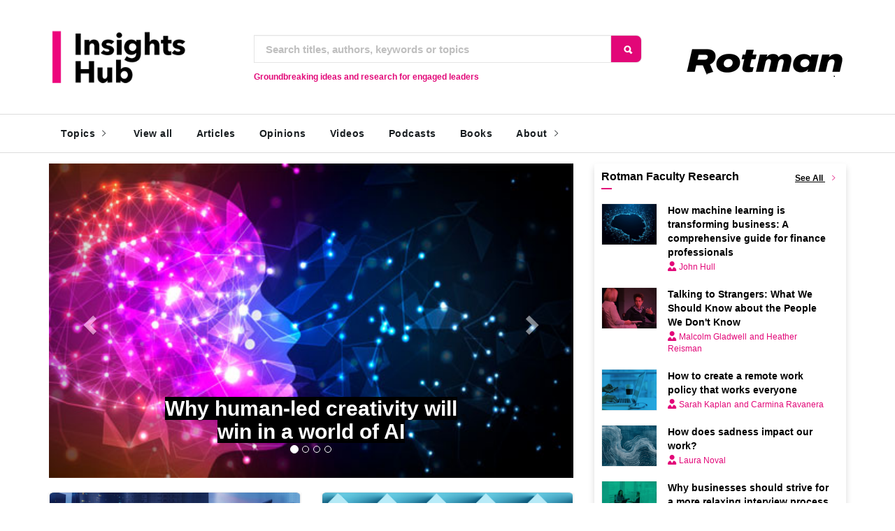

--- FILE ---
content_type: text/html; charset=utf-8
request_url: http://www-2.rotman.utoronto.ca/insightshub/
body_size: 20890
content:



<?xml version="1.0" encoding="UTF-8"?>
<!DOCTYPE html
  PUBLIC "-//W3C//DTD XHTML 1.0 Transitional//EN" "https://www.w3.org/TR/xhtml1/DTD/xhtml1-transitional.dtd">
<html xmlns="https://www.w3.org/1999/xhtml" lang="en" xml:lang="en">
<head>

	<meta http-equiv="content-type" content="text/html; charset=UTF-8" />
	<meta http-equiv="x-ua-compatible" content="IE=edge,chrome=1" />
	<meta name="viewport" content="width=device-width, initial-scale=1.0">
	<meta name="referrer" content="origin-when-cross-origin">
	<meta http-equiv="Content-Language" content="en" />
        <link rel=“canonical” href='https://www-2.rotman.utoronto.ca/insightshub/' />


		<head id="head1"><title>
	Home | Rotman Insights Hub  | University of Toronto
</title></head>
	

	 <meta name="medium" content="index" />
	 
	<meta name="description" content="The Rotman Insights Hub, your access point to innovative thinking, breakthrough research and practical problem-solving tools." />
	<meta name="robots" content="index, follow" />
	<meta name="googlebot" content="index, follow, max-snippet:-1, max-image-preview:large, max-video-preview:-1" />
	<meta name="bingbot" content="index, follow, max-snippet:-1, max-image-preview:large, max-video-preview:-1" />
	
	<meta property="og:locale" content="en_CA" />
	<meta property="og:type" content="website" />
	<meta property="og:description" content="The Rotman Insights Hub, your access point to innovative thinking, breakthrough research and practical problem-solving tools." />
	<meta property="og:url" content="https://www-2.rotman.utoronto.ca/insightshub/" />
	<meta property="og:site_name" content="Rotman Insights Hub" />	
	<meta name="HandheldFriendly" content="True" />
	<meta name="MobileOptimized" content="320" />
        <meta name="robots" content="all" />
        
   
        <link rel="preload" href="https://platform.twitter.com/widgets.js" as="script">
        <link rel="prefetch" href="https://www.googletagmanager.com/gtag/js?id=UA-36141249-1">

		<link rel="shortcut icon" href="/insightshub/favicon.ico" />
	 	<link rel="apple-touch-icon" href="/insightshub/favicon.png" />
	
		<!-- Google Tag Manager -->
		<script>(function(w,d,s,l,i){w[l]=w[l]||[];w[l].push({'gtm.start':
		new Date().getTime(),event:'gtm.js'});var f=d.getElementsByTagName(s)[0],
		j=d.createElement(s),dl=l!='dataLayer'?'&l='+l:'';j.async=true;j.src=
		'https://www.googletagmanager.com/gtm.js?id='+i+dl;f.parentNode.insertBefore(j,f);
		})(window,document,'script','dataLayer','GTM-KJTZ3Z2');</script>
<!-- End Google Tag Manager -->
		
		
		<script async src="https://www.googletagmanager.com/gtag/js?id=UA-36141249-1"></script>
		<script>
		  window.dataLayer = window.dataLayer || [];
		  function gtag(){dataLayer.push(arguments);}
		  gtag('js', new Date());
		
		  gtag('config', 'UA-36141249-1');
		</script>
		
		
		<script src="js/jquery.js"></script>
		
		<!-- Bootstrap -->
		<link rel="stylesheet" href="scripts/bootstrap/bootstrap.min.css">
		<!-- IonIcons -->
		<link rel="stylesheet" href="scripts/ionicons/css/ionicons.min.css">
		<!-- Toast -->
		<link rel="stylesheet" href="scripts/toast/jquery.toast.min.css">
		<!-- OwlCarousel -->
		<link rel="stylesheet" href="scripts/owlcarousel/dist/assets/owl.carousel.min.css">
		<link rel="stylesheet" href="scripts/owlcarousel/dist/assets/owl.theme.default.min.css">
		<!-- Magnific Popup -->
		<link rel="stylesheet" href="scripts/magnific-popup/dist/magnific-popup.css">
		<link rel="stylesheet" href="scripts/sweetalert/dist/sweetalert.css">
		<!-- Custom style -->
		<link rel="stylesheet" href="css/style.css">
	
		
<script async src="https://siteimproveanalytics.com/js/siteanalyze_4317.js"></script>
		
<script type = "text/javascript" >	

(function($) {
 
jQuery( document ).ready(function() {
    add_target_blank_to_external_links();
});
 
////////////////////////////////////////////////////////////////////////
//
//  @function - Adds target _blank to all external links
//
////////////////////////////////////////////////////////////////////////
 
function add_target_blank_to_external_links(){
    // This is the single line advertised in title ;) 
    $('a[href^="http://"], a[href^="https://"]').not('a[href*="'+location.hostname+'"]').attr('target','_blank');
}
 
})(jQuery);	
		
</script>
<script type = "text/javascript" >
if(window.location.protocol != 'https:') {
      location.href = location.href.replace("http://", "https://");
    }
</script>

 <link rel="stylesheet" href="https://use.fontawesome.com/releases/v5.0.1/css/all.css?ver=4.9.1"/>
     
     <link rel="stylesheet" href="//code.jquery.com/ui/1.11.4/themes/smoothness/jquery-ui.css">
 
   
   
   <script src="//code.jquery.com/jquery-1.10.2.js"></script>

 
  <script src="//code.jquery.com/ui/1.11.4/jquery-ui.js"></script>

 <link
      rel="stylesheet"

      href="https://site-assets.fontawesome.com/releases/v6.0.0/css/all.css"
    >

<style type="text/css">
  
.ui-menu-item {
            top: 0 !important;
            //background: #B1D3C5;
            z-index: 1500!impoortant;
            //margin:24px 0 0 -40px !important;
            //padding:5px; //left: 8px !important;
            //width: auto; list-style: none;
            border-radius:2px;
        
           position:relative !impoortant;
           
        }

#ui-id-1 {z-index: 9999;}

#Author{
margin-top:30px;
}
.page-title {
font-weight:bold  !important;
}
h2 a, #ContentPlaceHolder1_ListView2_DataPager2 a {
color:black !important;
}
h2 a:hover, #ContentPlaceHolder1_ListView2_DataPager2 a:hover {
color:#E20778 !important;
}

.ui-menu .ui-menu-item a{
  color:#E20778 !important;
  
}
.ui-menu-item a:hover{
    background:#DDD;
    color:black!important;
    font-decoration:underline;
  
}
#searchAuthors {
 font-size: 1.5rem !impoortant;
 color:red !impoortant;
  font-family: 'Nunito Sans', sans-serif !important;
}

.shadow.p-3.mb-5.bg-white.rounded {
box-shadow:0 .5rem 1rem rgba(0,0,0,.15)!important;
padding:1rem!important;
margin-bottom:3rem!important;
background-color:#fff!important;
border-radius:.25rem!important
}
.shadow-lg {
box-shadow:0 .5rem 1rem rgba(0,0,0,.15)!important;
padding:1rem!important;
margin-bottom:3rem!important;
background-color:#fff!important;
border-radius:.25rem!important;
width:100%!important;
max-width:100%!important;
min-width:100%!important;
}

.shadow-lgCenter {
box-shadow:0 .5rem 1rem rgba(0,0,0,.15)!important;
padding:1rem!important;
margin-bottom:3rem!important;
background-color:#fff!important;
border-radius:.25rem!important;
text-align:center !important;
width:100%!important;
max-width:100%!important;
min-width:100%!important;

}
.shadow-lg ol{
padding-left:30px;
margin-top:-30px;
}
.shadow-lg ol li{
text-align:left;

}
#ContentPlaceHolder1_btnReset,#ContentPlaceHolder1_btnClear {
text-align:left !important;
}

/*Button Clear*/
.button-clear {
  border-radius: 4px;
  background-color:#E20778;
  border: none;
  padding: 0px;
  width: 150px;
  transition: all 0.5s;
  float:left;
  text-align: center;
  height:27px;

}
.button-clear span ::before {
  content: "\A";
  white-space: pre;

}

.button-clear span {
  cursor: pointer;
  display: inline-block;
  position: relative;
  transition: 0.5s;
  color:white;
  vertical-align: middle;
 
}

.button-clear span:after {
  content: '»';
  position: absolute;
  opacity: 0;
  top: 0;
  right: -15px;
  transition: 0.5s;
}

.button-clear:hover span {
  padding-right: 15px;
}

.button-clear:hover span:after {
  opacity: 1;
  right: 0;
}
 /* Floating Survey */
.fixed {
    background-color: #c0c0c0;
    position:fixed;
    top:0;
    width:30%;
    z-index:-100;
    float:left;
  
}
 .mobileHide {
    display: inline;
  }
  /* Smartphone Portrait and Landscape */
  
  @media only screen and (min-device-width: 320px) and (max-device-width: 480px) {
    .mobileHide {
      display: none;
    }
  }
  .category1 a{
 color:#e20778;
 text-transform: capitalize !important;
 //margin-left:-10px !important;
 font-size:medium!important;
 font-weight:normal!important;
 display:block !important;
 }
 
.asidecategory a{
 color:#e20778;
 //text-transform: capitalize !important;

 font-size:12px!important;
 font-weight:normal!important;
 display:inline !important;

 }  

.carousel-caption h3 a {
 font-family: 'Nunito Sans', sans-serif !important;
  font-size: 30px!important;
  min-width:800px!important;
}
.carousel-caption h3  {
 font-family: 'Nunito Sans', sans-serif !important;
  font-size: 30px!important;
 // min-width:600px!important;
  margin:auto !important;
}
  .left1{float:left; width:25%;}
  .left2{float:left; width:40%;}
   /* If in mobile screen with maximum width 479px. The iPhone screen resolution is 320x480 px (except iPhone4, 640x960) */    
    @media all and (max-width:30em){
        .left1 { width: 90%; }
	}
    .Container {
    width: 100%;
    margin: 0 auto;
    }
    iframe {
    width: 100%
    height: auto;
    }
    .videoContainer {
    position: relative;
    padding-bottom: 56.25%;
    padding-top: 30px; height: 0; overflow: hidden;
    }
    .videoContainer iframe,
    .videoContainer object,
    .videoContainer embed {
    position: absolute;
    top: 0;
    left: 0;
    width: 100%;
    height: 100%;
    }

h6 a, p a {
color: black;
}

h6 a:hover, p a;hover {
color: #E20778 !important;
 text-decoration: none!important;
}
h1, h2{
text-transform: none !important;
}

.main h2 {
font-size: 1.5em  !important;
font-weight: bold !important;
  margin-top: 0.8em !important;
  margin-bottom: 1em!important;
  margin-left: 0;
  margin-right: 0;
  
}

.main h3 {
font-size: 1.17em  !important;
font-weight: bold !important;
  margin-top: -0.8em !important;
  margin-bottom: 1em;
}


#parent {
    position: relative;
}
#child {
    position: fixed;
    top: 500px;
}


.twitter-timeline {
    width: 100vw !important;
}


p:empty {
   display: none;
}
     .comma + .comma:last-child::before {
	 
	   content: " and " !important;
	    color:#E20778!important;
	 font-size:12px!important;
	 font-family: 'Nunito Sans', sans-serif !important;
	 }
	 
	.comma:nth-of-type(n + 2):not(:last-child)::before {
  content: ", "!important;
  margin-left:-4px!important;
  // font-size:50px!important;
     color:#E20778!important; 
}	 

.asidecategory{
 color:#e20778!important;
 
}
h1 a, li a, .author a {
color: #000;
font-family: 'Nunito Sans', sans-serif !important;
}
h1 a:hover, li a:hover, .author a:hover {
color: #E20778 !important;
 // background-color:white;
  text-decoration: none;
  font-family: 'Nunito Sans', sans-serif !important;
}
.sequence {
border: 1px solid #e20778;
font-size: x-small;
min-width: 15px; 
height:10px;
align-items: center;
text-align: center;
vertical-align: top;
}
.sidesequence {
border: 1px solid #e20778;
font-size: x-small;
width: 15px;
height:15px;
display: block;
align-items: center;
text-align: center;

}
.sidesequencetag {
border: 1px solid #e20778;
font-size: x-small;
min-width: 15px; 
height:15px;
align-items: center;
text-align: center;
vertical-align: middle;
display: inline-block;


}
.hr { height:1px; border:none; color:rgb(60,90,180);  }	

.select-cssBTN {
	display: block;
	font-size: 12px;
	font-family: sans-serif;
	height:30px;
	font-weight: 700;
	color: #444;
	line-height: 1.3;
	padding: .6em .4em .5em .4em;
	//width: 150px;
	//max-width: 200px;
	width: 100%;
	max-width: 100%;
	box-sizing: border-box;
	margin: 0;
	border: 1px solid #aaa;
	box-shadow: 0 1px 0 1px rgba(0,0,0,.04);
	border-radius: .5em;
	-moz-appearance: none;
	-webkit-appearance: none;
	appearance: none;
	background-color: #fff;
	background-image: url(''),
	  linear-gradient(to bottom, #ffffff 0%,#e5e5e5 100%);
	background-repeat: no-repeat, repeat;
	background-position: right .7em top 50%, 0 0;
	background-size: .65em auto, 100%;
}
.select-css, #dropdownMenuButton {
	display: block;
	font-size: 12px;
	font-family: sans-serif;
	font-weight: 700;
	color: #444;
	line-height: 1.3;
	padding: .6em 1.4em .5em .8em;
	//width: 150px;
	//max-width: 150px;
	width: 100%;
	max-width: 100%;
	box-sizing: border-box;
	margin: 0;
	border: 1px solid #aaa;
	box-shadow: 0 1px 0 1px rgba(0,0,0,.04);
	border-radius: .5em;
	-moz-appearance: none;
	-webkit-appearance: none;
	appearance: none;
	background-color: #fff;
	background-image: url('data:image/svg+xml;charset=US-ASCII,%3Csvg%20xmlns%3D%22http%3A%2F%2Fwww.w3.org%2F2000%2Fsvg%22%20width%3D%22292.4%22%20height%3D%22292.4%22%3E%3Cpath%20fill%3D%22%23007CB2%22%20d%3D%22M287%2069.4a17.6%2017.6%200%200%200-13-5.4H18.4c-5%200-9.3%201.8-12.9%205.4A17.6%2017.6%200%200%200%200%2082.2c0%205%201.8%209.3%205.4%2012.9l128%20127.9c3.6%203.6%207.8%205.4%2012.8%205.4s9.2-1.8%2012.8-5.4L287%2095c3.5-3.5%205.4-7.8%205.4-12.8%200-5-1.9-9.2-5.5-12.8z%22%2F%3E%3C%2Fsvg%3E'),
	linear-gradient(to bottom, #ffffff 0%,#e5e5e5 100%);
	background-repeat: no-repeat, repeat;
	background-position: right .7em top 50%, 0 0;
	background-size: .65em auto, 100%;
}
.select-css::-ms-expand {
	display: none;
}
.select-css:hover {
	border-color: #888;
}
.select-css:focus {
	border-color: #aaa;
	box-shadow: 0 0 1px 3px rgba(59, 153, 252, .7);
	box-shadow: 0 0 0 3px -moz-mac-focusring;
	color: #222;
	outline: none;
}
.select-css option {
	font-weight:normal;
}

	
.all
	{
	    z-index:1000
	    position:absolute;
	    color:#E20778;
	
	}
	
.all img {
	  border-radius: 50%;
	  -webkit-transition: -webkit-transform .8s ease-in-out;
	          transition:         transform .8s ease-in-out;
	}
.all img:hover {
	  -webkit-transform: rotate(360deg);
	          transform: rotate(360deg);
	    .colorBlock display: inline-block;
	    width: 55px;
	    height:55px;
	}
	
	    .colorBlock {
	      width: 20px;
	      height: 20px;
	      display:none;
	    }
	    #pink {
	      background-color: #e20778;
	    }
	    #brick {
	      background-color: #f17184;
	    }
	    #blue {
	      background-color: #004990;
	    }
	    #green {
	      background-color: #09ad87;
	    }
	
 
		:target:before {
		    content: "";
		    display: block;
		    height: 50px; /* navbar height */
    		    margin: -50px 0 0;
		}		
		 .headshot {
		       float: left; 
		       	display: block;
		        margin: 0 auto;
		        max-height: 60px;
		        max-width: 60px; 
		        height: 60px;
		        width: 60px; 
		        margin: 0 0 0 0;
		        -webkit-border-radius: 50%;
		        -moz-border-radius: 50%;
		        -ms-border-radius: 50%;
		        -o-border-radius: 50%;
		        border-radius: 50%; 
		        border: 1px solid #CCC;
		        margin-right:15px;
		    }
      			
					
		figure{
		//box-shadow: 2px 2px 10px rgba(0,0,0,0.3); 
		border-radius: 0px;
		//border: 1px solid #EEE;
		//background-color::#FFF;
		}
		
		figure img{
 		display: block;
		    margin: 0 auto;
		    max-height: 300px;
		    max-width: 500px; 
		    height: 300px;
		    width: 500px; 
		    margin: 0 0 0 0; 		
		background-color:#EEE;
		border: 1px solid #EEE;
		border-radius: 0px;
   		 width:100%; 
                height:100%; 
                object-fit:cover;
                
		 
		 
		  

		}
		.featured{
		font-weight:bold;
		font-size:large;
		}
		p a{
		font-family: 'Nunito Sans', sans-serif !important;
				     // font-size: 12px;
		//}
		*{
		  // font-family: 'Nunito Sans', sans-serif !important;
		     // font-size: 12px;
		//}
		.main p, .main li{
		   font-family: 'Nunito Sans', sans-serif !important;
		   font-size:medium;
		  // color:red;
		}
		.main h1 {
		  font-weight: bold;
		  font-size: 32px;
		}

		 #authorBio img {
		float: left; 
		display: block;
		    margin-right: 30px;
		    max-height: 80px;
		    max-width: 80px; 
		    height: 80px;
		    width: 80px; 
		 
		    -webkit-border-radius: 50%;
		    -moz-border-radius: 50%;
		    -ms-border-radius: 50%;
		    -o-border-radius: 50%;
		    border-radius: 50%; 
		       
                 }
                 
                 #authorBio  p a {
                 color:#e20778 !important;
                 font-family: 'Nunito Sans', sans-serif !important;
                 }
                 
                 
  		#authorBio p {
 			display:block;
 			width:100%;
 			padding-bottom:50px;
 			font-size:small;
 			 font-family: 'Nunito Sans', sans-serif !important;
 			
		          
                 }                
		.dropbtn {
		  background-color: #E20778;
		  color: white;
		  padding: 5px;
		  font-size: 16px;
		  border: none;
		  cursor: pointer;
		}
		
		.dropdown {
		  position: relative;
		  display: inline-block;
		}
		
		.dropdown-content {
		  font-size:small;
		  display: none;
		  position: absolute;
		  background-color: #e20778;
		  min-width: 160px;
		  box-shadow: 0px 8px 16px 0px rgba(0,0,0,0.2);
		  z-index: 1;
		}
		
		.dropdown-content a {
		  color: white;
		  padding: 5px 8px;
		  text-decoration: none;
		  display: block;
		}
		
		.dropdown-content a:hover {background-color: #41C3DC; color:white;}
		
		.dropdown:hover .dropdown-content {
		  display: block;
		  
		}
		
		.dropdown:hover .dropbtn {
		  background-color: #d41C3DC;
		  color:white;
		}
		
		.row-center {
		    text-align:center;
		}
		
		
                
		.special{
		font-size:small;
		border: 1px solid #e20778;
		background-color:#e20778;
		border-radius: 0px;
		color:#FFF; 
		vertical-align: middle;
		padding: 0px 5px 2px 5px;
		
                }
                
		.special a{
		font-size:small;
		border: 1px solid #e20778;
		border-radius: 0px;
		color:#e20778;  
		vertical-align: middle;
                }  
                
		.special a:hover{
		font-size:small;
		text-decoration: none;
		padding: 0px 5px 2px 5px;
		border: 1px solid #CCC;
		overflow-wrap: break-word;
		color:#464444;
		vertical-align: middle;
                }                 
                
		.tag a{
		font-weight:normal;
		font-size:small;
		text-decoration: none;
		padding: 0px 5px 2px 5px;
		border: 1px solid #CCC;
		overflow-wrap: break-word;
		color:#464444;
		white-space: nowrap;
		//border-radius: 10px;
		vertical-align: middle;
		}
		
		.tag a:hover{
		font-weight:normal;
		font-size:small;
		border: 1px solid #e20778;
		border-radius: 0px;
		color:#e20778;
		
		}
		.tag: {
		display:none;
		}
		.tags {
		font-size:small;
		padding: 5px 5px 0px 0px;
		overflow-wrap: break-word;
		font-weight:bold;
		}
		
		.tags li {
		list-style-type:none;
		display: inline;
		}
		
		.keywords {
		padding-bottom:20px;
                font-size: x-small !important;
                font-weight:bold;
                disply:block;
                }
		
		#ContentPlaceHolder1_Count{
		color:#E20778;
		font-weight:bold;
		font-family: sans-serif !important;
		}
		
		#ContentPlaceHolder1_ddlCategory {width:200px;}
		#ContentPlaceHolder1_ddlType {width:200px;}
		#ContentPlaceHolder1_ddlRegion {width:200px;}
		
		 .notIconSmall {
		 float: left;
		 position: relative;
		  -moz-box-shadow: 1px 2px 4px rgba(0, 0, 0,0.5);
		  -webkit-box-shadow: 1px 2px 4px rgba(0, 0, 0, .5);
		  box-shadow: 1px 2px 4px rgba(0, 0, 0, .5);
		  padding: 1px 1px 1px 1px;
		  margin: 0px 10px 0 0;
		  background: white;
		  width: 80%;
		  height: auto;
		  max-width: 107px;
		  
      }
	.dropdown-menu li a{
	
	width: 280px !important;
	text-indent: 0.5em !important;
	//margin-top:-5px !important;
	//text-indent: -0.5em !important;
	
	
	}
	.dropdown-menu li a:hover{
		
		color: #E20778 !important;
		background-color: #FFF !important;
		//text-indent: 0.5em !important;
		//margin-top:-5px !important;
		//text-indent: -0.5em !important;	
	}
	
	.dropdown-menu .vertical-menu  li a:hover{
		color: #E20778 !important;
			
			//margin-top:-5px !important;
			//text-indent: -0.5em !important;	
	}
	
	
	.dropdown-menu li a icon{
		
		margin-bottom:-5px !important;
		//text-indent: 0.5em !important;
		
		
	}
	
	.carousel-caption h3 a {
	color:#FFF !important;
	background-color:black !important;
	//-webkit-text-stroke-color: #E20778 !important;
        //-webkit-text-stroke-width: 1.00px!important; 
	
	}
	.carousel-caption h3 a:hover {
	color:#E20778 !important;
	background-color:black !important;
	//-webkit-text-stroke-color: #FFF !important;
        //-webkit-text-stroke-width: 1.00px!important;
	text-decoration: none;
	}
		
</style>

  <script>
      $(document).ready (function () {
         


          $("#searchAuthors").autocomplete({
              autoFocus: true,
              source: function (request, response) {
                  $.ajax({
                      url: "https://www-2.rotman.utoronto.ca/insightshub/a2.aspx/GetAuthors",
                        data: "{'Author': '" + request.term + "'}",
                        dataType: "json",
                        type: "POST",
                        contentType: "application/json; charset=utf-8",
                        success: function (data) {
                               response($.map(data.d.slice(0, 10), function (item) {
                                return {
                                    label: item
                                }
                            }))
                        },
                        messages: {
                            noResults: "", results: ""
                        },
                        error: function (response) {
                            alert(response.responseText);
                        },
                        failure: function (response) {
                            alert(response.responseText);
                        }
                    });
                },
                  //width to specify.
                open: function(){
				             $("ul.ui-menu").width( $(this).innerWidth() );
            },
               //minLength to specify after how many characters input call for suggestions to be made.
               minLength: 1,
          }).data("ui-autocomplete")._renderItem = function (ul, item) {
            var div = $("<li>")
                .append("<a class='dvDetails'><span class='labelText'>" + item.label +
                    "</span></a>")
                .appendTo(ul);
            return div;
        };;
        
        
   
      });
  </script>
</head>
<body>
    <form method="post" action="./" onsubmit="javascript:return WebForm_OnSubmit();" id="form1">
<div class="aspNetHidden">
<input type="hidden" name="__EVENTTARGET" id="__EVENTTARGET" value="" />
<input type="hidden" name="__EVENTARGUMENT" id="__EVENTARGUMENT" value="" />
<input type="hidden" name="__VIEWSTATE" id="__VIEWSTATE" value="/wEPDwUJNDA4ODcwNTcwZBgHBSBjdGwwMCRDb250ZW50UGxhY2VIb2xkZXIxJEx2VHlwZQ8UKwAOZGRkZGRkZDwrAAgAAghkZGRmAv////8PZAUiY3RsMDAkQ29udGVudFBsYWNlSG9sZGVyMSRMdkhlYWRlcg8UKwAOZGRkZGRkZDwrAAQAAgRkZGRmAv////8PZAUjY3RsMDAkQ29udGVudFBsYWNlSG9sZGVyMSRMdlRvcFRhZ3MPFCsADmRkZGRkZGQ8KwAPAAIPZGRkZgL/////D2QFI2N0bDAwJENvbnRlbnRQbGFjZUhvbGRlcjEkTGlzdFZpZXcyD2dkBSRjdGwwMCRDb250ZW50UGxhY2VIb2xkZXIxJEx2RmVhdHVyZWQPFCsADmRkZGRkZGQ8KwAEAAIEZGRkZgL/////[base64]////8PZJH++m6x8Xo2uDGEK0aVnw5SV0vRPcCWlH6Yr+Jl2Xv3" />
</div>

<script type="text/javascript">
//<![CDATA[
var theForm = document.forms['form1'];
if (!theForm) {
    theForm = document.form1;
}
function __doPostBack(eventTarget, eventArgument) {
    if (!theForm.onsubmit || (theForm.onsubmit() != false)) {
        theForm.__EVENTTARGET.value = eventTarget;
        theForm.__EVENTARGUMENT.value = eventArgument;
        theForm.submit();
    }
}
//]]>
</script>


<script src="/InsightsHub/WebResource.axd?d=ts9eYe36UgsOO7_YW6PAOPTe9VvN1Yg9-YFiwLBEPfGeljw-kLdhcTqF3MMX0H1B2Y3XVyFXljufXBylgNKu-MzQg1315bfiPcfKlyy6g901&amp;t=638901392248157332" type="text/javascript"></script>


<script src="/InsightsHub/WebResource.axd?d=9y3gk7KzSg543nyuoXCJIy55ZN_VgzqaErhzWGIDAJZ1I-ZZanZN2K03NRQ9UicO54QEpp9GlfSejVP-CQBjsG1BX6Xb8AlnprTnWtrIoDs1&amp;t=638901392248157332" type="text/javascript"></script>
<script type="text/javascript">
//<![CDATA[
function WebForm_OnSubmit() {
if (typeof(ValidatorOnSubmit) == "function" && ValidatorOnSubmit() == false) return false;
return true;
}
//]]>
</script>

<div class="aspNetHidden">

	<input type="hidden" name="__VIEWSTATEGENERATOR" id="__VIEWSTATEGENERATOR" value="BF892120" />
	<input type="hidden" name="__EVENTVALIDATION" id="__EVENTVALIDATION" value="/wEdACrHCzhqCUWpZVGo6JBam08k/nQwuLwarogaFANDgP/[base64]/eDjKwLTj3Z9yHUmahU9ljxuLHNm6iZfY6nwcyQkT09oxoM+EOIVJ+X7UhmZmNZJ7eC/4tfdl7stbnzhGnVmyy1T33dkjxrAX+8MLLhkqh/Z0FvyyuOYOaRoKDN8Q6QoPwmG6KH3cX07GBNT4h04W+IVNArodMW3HremqvpjBlH270Q0zgfrmLjcql4+GoS60DBn+k7gjhPfZVQl2zzPeXFT9vPQ5ML5srAC1bEkx0seY7zCxdQk3dMM5JinhQ8xdUKP7pJHd2n/I1qDWkyu/BOBho8JlhotpdQOM/XnT37/[base64]/ZMXFGHKiunwbcaLcIu8ePpgBbw9qKXKnJuzA0zK+ULJKVA51MSStBjqmsQWh/69vqur0vSNDBa5QP1mzEIITytJMDtCrSrLy/nt6BV37ukYaXbxSJDGIQAtkPUCUUBHJpAxh/7jsRRloeVTZIyg3lt4Sp1H1FnMTYlkkMnJl+R9H0W3N98Mm/g==" />
</div>
  <header class="primary">    
<div class="firstbar">
				<div class="container">
					<div class="row">
						<div class="col-md-3 col-sm-12">
							<div class="brand">
								<a href="/insightshub/">
									<img src="https://www-2.rotman.utoronto.ca/insightshub/Images/insightshub.png" alt="Insights Hub Logo">
								</a>
							</div>
						</div>
						<div class="col-md-6 col-sm-12">
						

						
							
							
							      	
      							 <div class="form-group" >
								
        							 
								  <div id="Author" >
										<div class="form-group">

										 <div class="input-group">
											  <input name="ctl00$searchAuthors" type="text" id="searchAuthors" class="form-control input-lg" autocomplete="section-primary shipping street-address" placeholder="Search titles, authors, keywords or topics" />

												 <span class="input-group-btn">
												<input type="submit" name="ctl00$Button2" value="" id="Button2" class="btn btn-default" style="background-image:url('/insightshub/images/searchBTN.png');  border-top-right-radius:8px;
  border-bottom-right-radius:8px;height:40px;width:45px;" /> 
												 </span>
										   </div>


										</div>
									</div>      							 
        							 
								    						 
        						
        							 
								<div class="help-block" id="mybox">
									<div   class="mobileHide" style="float:left;color:#e20778;display: inline-block;font-weight:bold;">Groundbreaking ideas and research for engaged leaders </div>
									
																	
								</div>						
							</div>	
							</div>
						
						<div class="col-md-3 col-sm-12 text-right mobileHide" id="lastIcon"><br/>
							<span class="nav-icons">
							<a href="https://www.rotman.utoronto.ca" title="Rotman Home page">	<img src="//www-2.rotman.utoronto.ca/insightshub/images/header.png" alt="Logo of Rotman School of Management"></a>
								
							</span>
						</div>
					</div>
				</div>
			</div>

          
     
 
 


<!-- Start nav -->
		


		<!-- Start nav -->
			<nav class="menu">
				<div class="container">
					<div class="brand">
						<a href="/insightshub/default.aspx">
							<img src="/insightshub/Images/insightshub.png" alt="Rotman Insights Hub | world-class research">
								</a>
					</div>
					<div class="mobile-toggle">
						<a href="#" data-toggle="menu" data-target="#menu-list"><em class="ion-navicon-round"></em></a>
					</div>
					<div class="mobile-toggle">
						<a href="#" data-toggle="sidebar" data-target="#sidebar"><em class="ion-ios-arrow-left"></em></a>
					</div>
					<div id="menu-list">
						<ul class="nav-list">
							<li class="for-tablet nav-title"><a>  </a></li>
							
							
						<li class="dropdown magz-dropdown magz-dropdown-megamenu"><a href="#">Topics<em class="ion-ios-arrow-right"></em></a>
								<div class="dropdown-menu megamenu">
									<div class="megamenu-inner">
										<div class="row">
							
								    <div class="col-md-4">

									 

							      <ul class="vertical-menu">

								     <li><a href='/insightshub/byCategory.aspx?Key=AI, Analytics and Big Data'>AI, Analytics and Big Data</a></li>                                          
							      </ul>

							     

							      <ul class="vertical-menu">

								     <li><a href='/insightshub/byCategory.aspx?Key=Behavioural Economics and Marketing'>Behavioural Economics and Marketing</a></li>                                          
							      </ul>

							     

							      <ul class="vertical-menu">

								     <li><a href='/insightshub/byCategory.aspx?Key=Creativity, Innovation and Business Design'>Creativity, Innovation and Business Design</a></li>                                          
							      </ul>

							     

							      <ul class="vertical-menu">

								     <li><a href='/insightshub/byCategory.aspx?Key=Economics, Trade and Policy'>Economics, Trade and Policy</a></li>                                          
							      </ul>

							     

								     </div>
								    
								    <div class="col-md-4">

									 

							      <ul class="vertical-menu">

								     <li><a href='/insightshub/byCategory.aspx?Key=Efficiency and Operational Performance'>Efficiency and Operational Performance</a></li>                                          
							      </ul>

							     

							      <ul class="vertical-menu">

								     <li><a href='/insightshub/byCategory.aspx?Key=Finance, Investing and Accounting'>Finance, Investing and Accounting</a></li>                                          
							      </ul>

							     

							      <ul class="vertical-menu">

								     <li><a href='/insightshub/byCategory.aspx?Key=Governance and Risk Management'>Governance and Risk Management</a></li>                                          
							      </ul>

							     

							      <ul class="vertical-menu">

								     <li><a href='/insightshub/byCategory.aspx?Key=Healthcare and Life Sciences'>Healthcare and Life Sciences</a></li>                                          
							      </ul>

							     

								     </div>
								    
								    <div class="col-md-4">

									 

							      <ul class="vertical-menu">

								     <li><a href='/insightshub/byCategory.aspx?Key=Leadership and Career Development'>Leadership and Career Development</a></li>                                          
							      </ul>

							     

							      <ul class="vertical-menu">

								     <li><a href='/insightshub/byCategory.aspx?Key=Strategy and Value Creation'>Strategy and Value Creation</a></li>                                          
							      </ul>

							     

							      <ul class="vertical-menu">

								     <li><a href='/insightshub/byCategory.aspx?Key=Sustainability and Social Impact'>Sustainability and Social Impact</a></li>                                          
							      </ul>

							     

							      <ul class="vertical-menu">

								     <li><a href='/insightshub/byCategory.aspx?Key=Talent Management and Inclusion'>Talent Management and Inclusion</a></li>                                          
							      </ul>

							     

								     </div>
								    																	
											
										</div>
									</div>
								</div>
							</li>						
							
							<li><a href="/insightshub/byYear.aspx">View all</a></li>
							<li><a href="/insightshub/type/Article">Articles</a></li>
							<li><a href="/insightshub/type/Opinion">Opinions</a></li>
							<li><a href="/insightshub/type/Video">Videos</a></li>
							<li><a href="/insightshub/type/Podcast">Podcasts</a></li>
							<li><a href="/insightshub/type/Book">Books</a></li>
						
							
							<li class="dropdown magz-dropdown magz-dropdown-megamenu"><a href="#">About<em class="ion-ios-arrow-right"></em></a>
							<div class="dropdown-menu megamenu" style="width:300px!important;margin-left:580px!important;">
							<div class="megamenu-inner">
							<div class="row">

							<div class="col-md-4">

							      <ul class="vertical-menu">

								    <li><a href="/insightshub/about.aspx">About Insights Hub</a></li>                                       
							      </ul>
							    
							      <ul class="vertical-menu">

								   <li><a href="/insightshub/subscribe.aspx">Subscribe to the newsletter</a></li>                                        
							      </ul>
							    
							      <ul class="vertical-menu">

								     <li><a href="/insightshub/connectus.aspx">Connect with us</a></li>                                       
							      </ul>
							      
							       <ul class="vertical-menu">
							      
							      	     <li><a href="/insightshub/contact.aspx">Contact us</a></li>                                       
							      </ul>
							    
							      <ul class="vertical-menu">

								  <li><a href="https://www.rotman.utoronto.ca/" rel="noreferrer">Rotman School of Management</a></li>                                         
							      </ul>
							      
							      <ul class="vertical-menu">
							      	<li><a href="https://www.utoronto.ca/" rel="noreferrer">University of Toronto</a></li>	                                        
							      </ul>

						   </div>
						</div>
						</div>
						</div>
						</li>
						</ul>
					</div>
				</div>
			</nav>
			<!-- End nav -->	</header>


<!-- End nav -->	</header>

 



 
 
<style type="text/css">       
  
	P a {
			font-family: 'Nunito Sans', sans-serif !important;
			text-decoration: none;
			color: #E20778!important;
			background-color: white;
			}
			p a:hover,
			p a:focus {
			color: hsl(232, 50%, 25%)!important;
			text-decoration: underline!important;
		}
		.item img {
		height:auto;
		min-height: 450px;
		max-height:450px;
		
		}
		
		
#ContentPlaceHolder1_LvFeatured
	{
	width:215%;
	min-width:215%;
	display: grid;
	grid-template-columns: auto auto auto auto;
        }
				
#ContentPlaceHolder1_LvFeatured td
	{

width:50%;
						
	}
		
.center {

text-align: center;  

}



.label {
 margin-top:-20px;font-weight:normal;margin-left:10px;color:#000;word-wrap: break-word;white-space: pre-line;//display:inline-block;//float:left;
}
   
 
.su
{
padding-bottom:25px;padding-top:25px;
}

.up
{
  //border: 2px solid orange!important;
  //background: red!important;
  margin-top:-10px!important;
}

.asterisk_input::after {
content:" *"; 
color: #e20776;
position: absolute; 
margin: -32px 0px 0px -15px; 
font-size: xx-large; 
padding: 0 5px 0 0;
   
   </style>

<script src="https://www.google.com/recaptcha/api.js" async defer></script>
<section class="home">
			<div class="container">
				<div class="row">
					<div class="col-md-8 col-sm-12 col-xs-12">
						
	 <div id="myCarousel" class="carousel slide" data-ride="carousel" style ="margin-bottom: 20px;" data-interval="6000">
						    <!-- Indicators -->
						    <ol class="carousel-indicators">
						      <li data-target="#myCarousel" data-slide-to="0" class="active"></li>
						      <li data-target="#myCarousel" data-slide-to="1"></li>
						      <li data-target="#myCarousel" data-slide-to="2"></li>
						      <li data-target="#myCarousel" data-slide-to="3"></li>
						    </ol>
						  <!-- Wrapper for slides -->
						    <div class="carousel-inner">
						    
							 
							
						      <div class="item">
						      
							<picture>
							  <source srcset='/userfiles/brownbags/researchhub/headerimage/Insights-ai-creativity-solutions-Feature.webp' type="image/webp">
							  <source srcset='/userfiles/brownbags/researchhub/headerimage/Insights-ai-creativity-solutions-Feature.jpg' type="image/jpeg"> 
							  <img  src='/userfiles/brownbags/researchhub/headerimage/Insights-ai-creativity-solutions-Feature.jpg' onerror="this.onload = null; this.src='/userfiles/researchhub/imageDefault.png';"  alt='Why human-led creativity will win in a world of AI' title='Read Why human-led creativity will win in a world of AI' style="width:100%" >
							</picture>    
					
					
						      
						      <div class="carousel-caption">
						              <h3>  <a href='/insightshub/creativity-innovation-business-design/ai-creativity-solutions'>Why human-led creativity will win in a world of AI</a>
    								  	       		      </h3>
						              <p></p>
      							</div>
						      
						      
						      </div>
						
						  
							 
							
						      <div class="item">
						      
							<picture>
							  <source srcset='/userfiles/brownbags/researchhub/headerimage/Insights-ExecSummary-Creativity.webp' type="image/webp">
							  <source srcset='/userfiles/brownbags/researchhub/headerimage/Insights-ExecSummary-Creativity.jpg' type="image/jpeg"> 
							  <img  src='/userfiles/brownbags/researchhub/headerimage/Insights-ExecSummary-Creativity.jpg' onerror="this.onload = null; this.src='/userfiles/researchhub/imageDefault.png';"  alt='Creativity killers: Busting the myths that stop great ideas before they start' title='Read Creativity killers: Busting the myths that stop great ideas before they start' style="width:100%" >
							</picture>    
					
					
						      
						      <div class="carousel-caption">
						              <h3>  <a href='/insightshub/creativity-innovation-business-design/creativity-myths'>Creativity killers: Busting the myths that stop great ideas before they start</a>
    								  	       		      </h3>
						              <p></p>
      							</div>
						      
						      
						      </div>
						
						  
							 
							
						      <div class="item">
						      
							<picture>
							  <source srcset='/userfiles/brownbags/researchhub/headerimage/Insights-neutrality-risk-Feature.webp' type="image/webp">
							  <source srcset='/userfiles/brownbags/researchhub/headerimage/Insights-neutrality-risk-Feature.jpg' type="image/jpeg"> 
							  <img  src='/userfiles/brownbags/researchhub/headerimage/Insights-neutrality-risk-Feature.jpg' onerror="this.onload = null; this.src='/userfiles/researchhub/imageDefault.png';"  alt='The hidden risk of staying neutral' title='Read The hidden risk of staying neutral' style="width:100%" >
							</picture>    
					
					
						      
						      <div class="carousel-caption">
						              <h3>  <a href='/insightshub/sustainability-social-impact/neutrality-risk'>The hidden risk of staying neutral</a>
    								  	       		      </h3>
						              <p></p>
      							</div>
						      
						      
						      </div>
						
						  
							 
							
						      <div class="item">
						      
							<picture>
							  <source srcset='/userfiles/brownbags/researchhub/headerimage/Insights-prioritization-Insights.webp' type="image/webp">
							  <source srcset='/userfiles/brownbags/researchhub/headerimage/Insights-prioritization-Insights.jpg' type="image/jpeg"> 
							  <img  src='/userfiles/brownbags/researchhub/headerimage/Insights-prioritization-Insights.jpg' onerror="this.onload = null; this.src='/userfiles/researchhub/imageDefault.png';"  alt='The silent productivity problem: Prioritization' title='Read The silent productivity problem: Prioritization' style="width:100%" >
							</picture>    
					
					
						      
						      <div class="carousel-caption">
						              <h3>  <a href='/insightshub/strategy-value-creation/productivity-problems'>The silent productivity problem: Prioritization</a>
    								  	       		      </h3>
						              <p></p>
      							</div>
						      
						      
						      </div>
						
						  
							 
						  </div>
   						<!-- Left and right controls -->
						    <a class="left carousel-control" href="#myCarousel" data-slide="prev">
						      <span class="glyphicon glyphicon-chevron-left" ></span>
						    
						         
						   
						      <span class="sr-only" id="browsPrevious" aria-label="Previous slide">Previous</span>
						    </a>
						    <a class="right carousel-control" href="#myCarousel" data-slide="next">
						     <span class="glyphicon glyphicon-chevron-right" ></span>
						     
						      <span class="sr-only" id="browsNext" aria-label="Next slide">Next</span>
						    </a>
 						 </div>
												
						<script>
						$( ".carousel-inner div" ).first().addClass( "item active" );
						</script>
						
	<div class="row">
							
							
							       <div class="col-md-6 col-sm-6 col-xs-12">
							       <div class="row">
								
							 	<article class="article col-md-12">
										<div class="innerfeature">
											<figure>
												<a href='/insightshub/talent-management-inclusion/rto-change-management'>
												
												<picture>
												  <source srcset='/userfiles/brownbags/researchhub/headerimage/Insights-RTO-Policy-Feature.webp' type="image/webp">
												  <source srcset='/userfiles/brownbags/researchhub/headerimage/Insights-RTO-Policy-Feature.jpg' type="image/jpeg"> 
												  <img src='/userfiles/brownbags/researchhub/headerimage/Insights-RTO-Policy-Feature.jpg'  loading="lazy"  onerror="this.onload = null; this.src='/userfiles/brownbags/researchHub/images/imageDefault.webp';"  alt='The dos and don’ts of mandating an RTO policy that sticks' class="img-fluid">
												</picture>												
												
												
													<!--  <img src='/userfiles/brownbags/researchhub/headerimage/Insights-RTO-Policy-Feature.jpg' onerror="this.onload = null; this.src='/userfiles/brownbags/researchHub/images/imageDefault.webp';"  alt='The dos and don’ts of mandating an RTO policy that sticks'>-->
												</a>
											</figure>
											<div class="padding">
												<div class="detail">
													<div class="time"></div>
													<div class="categoryHome"> <a href='/insightshub/byCategory.aspx?Key=Talent Management and Inclusion'>Talent Management and Inclusion</a></div>
												</div>
												    <h2>  <a href='/insightshub/talent-management-inclusion/rto-change-management'>The dos and don’ts of mandating an RTO policy that sticks</a></h2>
												  
    								  	       		          	
												<footer>
													<div style="float:left;">    Jan, 2026  |  Article	</div>
																				  	                                       
																										  								  	                                        
													  																				    </p> 
													<a class="btn btn-primary more" href='/insightshub/talent-management-inclusion/rto-change-management' title='3998'>
														<div>

                                                     	   					 
                                                           					 
                                                           					 READ
                                                           					 
                                                           					 
                                                           					 
                                                           					 
                                                           					                                     


														</div>
														<div><em class="ion-ios-arrow-thin-right"></em></div>
													</a>
												</footer>
											</div>
										</div>
								</article>
							    
							    </div>
							    </div>
							
							
							       <div class="col-md-6 col-sm-6 col-xs-12">
							       <div class="row">
								
							 	<article class="article col-md-12">
										<div class="innerfeature">
											<figure>
												<a href='/insightshub/finance-investing-accounting/m-and-a-uniqueness-strategy'>
												
												<picture>
												  <source srcset='/userfiles/brownbags/researchhub/headerimage/Insights-m-and-a-uniqueness-strategy-Feature.webp' type="image/webp">
												  <source srcset='/userfiles/brownbags/researchhub/headerimage/Insights-m-and-a-uniqueness-strategy-Feature.jpg' type="image/jpeg"> 
												  <img src='/userfiles/brownbags/researchhub/headerimage/Insights-m-and-a-uniqueness-strategy-Feature.jpg'  loading="lazy"  onerror="this.onload = null; this.src='/userfiles/brownbags/researchHub/images/imageDefault.webp';"  alt='The secret to a good acquisition strategy: Uniqueness' class="img-fluid">
												</picture>												
												
												
													<!--  <img src='/userfiles/brownbags/researchhub/headerimage/Insights-m-and-a-uniqueness-strategy-Feature.jpg' onerror="this.onload = null; this.src='/userfiles/brownbags/researchHub/images/imageDefault.webp';"  alt='The secret to a good acquisition strategy: Uniqueness'>-->
												</a>
											</figure>
											<div class="padding">
												<div class="detail">
													<div class="time"></div>
													<div class="categoryHome"> <a href='/insightshub/byCategory.aspx?Key=Finance, Investing and Accounting'>Finance, Investing and Accounting</a></div>
												</div>
												    <h2>  <a href='/insightshub/finance-investing-accounting/m-and-a-uniqueness-strategy'>The secret to a good acquisition strategy: Uniqueness</a></h2>
												  
    								  	       		          	
												<footer>
													<div style="float:left;">    Dec, 2025  |  Article	</div>
																				  	                                       
																										  								  	                                        
													  																				    </p> 
													<a class="btn btn-primary more" href='/insightshub/finance-investing-accounting/m-and-a-uniqueness-strategy' title='3999'>
														<div>

                                                     	   					 
                                                           					 
                                                           					 READ
                                                           					 
                                                           					 
                                                           					 
                                                           					 
                                                           					                                     


														</div>
														<div><em class="ion-ios-arrow-thin-right"></em></div>
													</a>
												</footer>
											</div>
										</div>
								</article>
							    
							    </div>
							    </div>
							
							
							       <div class="col-md-6 col-sm-6 col-xs-12">
							       <div class="row">
								
							 	<article class="article col-md-12">
										<div class="innerfeature">
											<figure>
												<a href='/insightshub/economics-trade-policy/canada-post-short-termism'>
												
												<picture>
												  <source srcset='/userfiles/brownbags/researchhub/headerimage/Insights-canada-post-short-termism-Feature.webp' type="image/webp">
												  <source srcset='/userfiles/brownbags/researchhub/headerimage/Insights-canada-post-short-termism-Feature.jpg' type="image/jpeg"> 
												  <img src='/userfiles/brownbags/researchhub/headerimage/Insights-canada-post-short-termism-Feature.jpg'  loading="lazy"  onerror="this.onload = null; this.src='/userfiles/brownbags/researchHub/images/imageDefault.webp';"  alt='Short termism is costing Canada billions' class="img-fluid">
												</picture>												
												
												
													<!--  <img src='/userfiles/brownbags/researchhub/headerimage/Insights-canada-post-short-termism-Feature.jpg' onerror="this.onload = null; this.src='/userfiles/brownbags/researchHub/images/imageDefault.webp';"  alt='Short termism is costing Canada billions'>-->
												</a>
											</figure>
											<div class="padding">
												<div class="detail">
													<div class="time"></div>
													<div class="categoryHome"> <a href='/insightshub/byCategory.aspx?Key=Economics, Trade and Policy'>Economics, Trade and Policy</a></div>
												</div>
												    <h2>  <a href='/insightshub/economics-trade-policy/canada-post-short-termism'>Short termism is costing Canada billions</a></h2>
												  
    								  	       		          	
												<footer>
													<div style="float:left;">    Dec, 2025  |  Opinion	</div>
																				  	                                       
																										  								  	                                        
													  																				    </p> 
													<a class="btn btn-primary more" href='/insightshub/economics-trade-policy/canada-post-short-termism' title='3997'>
														<div>

                                                     	   					 
                                                           					 
                                                           					 
                                                           					 READ
                                                           					 
                                                           					 
                                                           					 
                                                           					                                     


														</div>
														<div><em class="ion-ios-arrow-thin-right"></em></div>
													</a>
												</footer>
											</div>
										</div>
								</article>
							    
							    </div>
							    </div>
							
							
							       <div class="col-md-6 col-sm-6 col-xs-12">
							       <div class="row">
								
							 	<article class="article col-md-12">
										<div class="innerfeature">
											<figure>
												<a href='/insightshub/finance-investing-accounting/hidden-biases-auditing'>
												
												<picture>
												  <source srcset='/userfiles/brownbags/researchhub/headerimage/Insights-ExecSummary-Audit-Bias.webp' type="image/webp">
												  <source srcset='/userfiles/brownbags/researchhub/headerimage/Insights-ExecSummary-Audit-Bias.jpg' type="image/jpeg"> 
												  <img src='/userfiles/brownbags/researchhub/headerimage/Insights-ExecSummary-Audit-Bias.jpg'  loading="lazy"  onerror="this.onload = null; this.src='/userfiles/brownbags/researchHub/images/imageDefault.webp';"  alt='Hidden biases: Why audits aren’t as objective as you think they are (and what we can do to fix it)' class="img-fluid">
												</picture>												
												
												
													<!--  <img src='/userfiles/brownbags/researchhub/headerimage/Insights-ExecSummary-Audit-Bias.jpg' onerror="this.onload = null; this.src='/userfiles/brownbags/researchHub/images/imageDefault.webp';"  alt='Hidden biases: Why audits aren’t as objective as you think they are (and what we can do to fix it)'>-->
												</a>
											</figure>
											<div class="padding">
												<div class="detail">
													<div class="time"></div>
													<div class="categoryHome"> <a href='/insightshub/byCategory.aspx?Key=Finance, Investing and Accounting'>Finance, Investing and Accounting</a></div>
												</div>
												    <h2>  <a href='/insightshub/finance-investing-accounting/hidden-biases-auditing'>Hidden biases: Why audits aren’t as objective as you think they are (and what we can do to fix it)</a></h2>
												  
    								  	       		          	
												<footer>
													<div style="float:left;">    Dec, 2025  |  Podcast	</div>
																				  	                                       
																										  								  	                                        
													  																				    </p> 
													<a class="btn btn-primary more" href='/insightshub/finance-investing-accounting/hidden-biases-auditing' title='3994'>
														<div>

                                                     	   					 
                                                           					 
                                                           					 
                                                           					 
                                                           					 
                                                           					 
                                                           					 
                                                           					 LISTEN                                    


														</div>
														<div><em class="ion-ios-arrow-thin-right"></em></div>
													</a>
												</footer>
											</div>
										</div>
								</article>
							    
							    </div>
							    </div>
							  
							
											
							
<div style=" width:100%;display: flex;justify-content: center !important; ">  <input class="btn btn-primary btn-sm" type="button" value="See all featured content" onclick="window.location.href='featured.aspx'" style="margin: -5px 0 15px 0 !important;" /> </div>						
	</div>

							


	<div class="row">
							<div class="col-md-6 col-sm-6 col-xs-12">
								<div class="row">
								
								
							<!--	<article class="article col-md-12">
										<div class="inner">
										
											<figure>
											<a href="https://www.rotman.utoronto.ca/ProfessionalDevelopment/Executive-Programs/Programs-Individuals?utm_source=RotmanHUB&utm_content=EP-General">
											
												<picture>
												  <source srcset='/userfiles/brownbags/researchhub/headerimage/executivePromo.webp' type="image/webp">
												  <source srcset='/userfiles/brownbags/researchhub/headerimage/executivePromo.jpg' type="image/jpeg"> 
												  <img src='/userfiles/brownbags/researchHub/images/executivePromo.png'  loading="lazy"  onerror="this.onload = null; this.src='/userfiles/researchhub/imageDefault.png';"  alt=''>
												</picture>												
																					
											
											
										
											
											
											
											</a>
											</figure>
											<div class="padding">
												<div class="detail">
													<div class="time"></div>
													<div class="category"></div>
												</div>
												<h2>Rotman Executive Programs</h2>
												<p style="font-size:12px;font-family: 'Nunito Sans', sans-serif !important;">
												 Professional development options for managers, leaders, and organizations. Our real-time virtual programs combine the best of in-class, including networking with a global cohort, with the latest in online learning.
												
												</p>

											</div>
										</div>
									</article> -->							
								
									<article class="article col-md-12">
										<div class="inner">
										
											
											<div class="padding">
												<div class="detail">
													<div class="time"></div>
													<div class="category"></div>
												</div>											
												
												<h2>Trending  Keywords</h2><a href="tags.aspx" style="float:right;margin-top:-30px;">All Keywords<em class="ion-ios-arrow-right"></em></a>
												<p>
												<ol class="tags-list">
																						
													
																						            
															<li>
												                                  <a href='tag.aspx?tag=psychology'>psychology </a> 
																
												                           </li>         
													
																						            
															<li>
												                                  <a href='tag.aspx?tag=decision making'>decision making </a> 
																
												                           </li>         
													
																						            
															<li>
												                                  <a href='tag.aspx?tag=leadership'>leadership </a> 
																
												                           </li>         
													
																						            
															<li>
												                                  <a href='tag.aspx?tag=corporate culture'>corporate culture </a> 
																
												                           </li>         
													
																						            
															<li>
												                                  <a href='tag.aspx?tag=talent management'>talent management </a> 
																
												                           </li>         
													
																						            
															<li>
												                                  <a href='tag.aspx?tag=innovation'>innovation </a> 
																
												                           </li>         
													
																						            
															<li>
												                                  <a href='tag.aspx?tag=consumer behaviour'>consumer behaviour </a> 
																
												                           </li>         
													
																						            
															<li>
												                                  <a href='tag.aspx?tag=behavioural economics'>behavioural economics </a> 
																
												                           </li>         
													
																						            
															<li>
												                                  <a href='tag.aspx?tag=teams'>teams </a> 
																
												                           </li>         
													
																						            
															<li>
												                                  <a href='tag.aspx?tag=behavioural science'>behavioural science </a> 
																
												                           </li>         
													
																						            
															<li>
												                                  <a href='tag.aspx?tag=disruption'>disruption </a> 
																
												                           </li>         
													
																						            
															<li>
												                                  <a href='tag.aspx?tag=technology'>technology </a> 
																
												                           </li>         
													
																						            
															<li>
												                                  <a href='tag.aspx?tag=COVID-19'>covid-19 </a> 
																
												                           </li>         
													
																						            
															<li>
												                                  <a href='tag.aspx?tag=global economy'>global economy </a> 
																
												                           </li>         
													
																						            
															<li>
												                                  <a href='tag.aspx?tag=employee retention'>employee retention </a> 
																
												                           </li>         
													
																						
									</ol>
												
												</p>

											</div>
										</div>
									</article>
									
								</div>
							</div>
							<div class="col-md-6 col-sm-6 col-xs-12">
								<div class="row">
									<article class="article col-md-12">
										<div class="inner">
											
											<div class="padding">
												<div class="detail">
													<div class="time"></div>
													<div class="category"></div>
												</div>
												<h2>Rotman X feed</h2>
												<p style="font-size:1.0em;">
	<blockquote class="twitter-tweet" data-media-max-width="560"><p lang="en" dir="ltr">A protectionist turn by the U.S. will make its companies less competitive, say Prof. Dan Trefler via <a href="https://twitter.com/globeandmail?ref_src=twsrc%5Etfw">@globeandmail</a> . <a href="https://t.co/bUJnmRU1V3">https://t.co/bUJnmRU1V3</a></p>&mdash; Rotman School (@rotmanschool) <a href="https://twitter.com/rotmanschool/status/1886627020764844113?ref_src=twsrc%5Etfw">February 4, 2025</a></blockquote> <script async src="https://platform.twitter.com/widgets.js" charset="utf-8"></script>
																
											
												
												
												</p>
												
											</div>
										</div>
									</article>
									
								</div>
							</div>
						</div>
					</div>
					
					
					
					<div class="col-xs-6 col-md-4 sidebar" id="sidebar">
						<div class="sidebar-title for-tablet">Sidebar</div>
					    
                        					
                       
                      
					
						        <aside>
							
							<div class="shadow-lg">
								<h2 class="aside-title">Rotman Faculty Research <a href="research.aspx" title="Rotman Research" class="all">See All <em class="ion-ios-arrow-right"></em></a></h2>
                            
								
								                     <article class="article-mini">
										       <div class="inner">
										     	<figure>
										     		<a href='/insightshub/efficiency-operational-performance/supply-chain-relationships' aria-label='author Want a good supply chain? In some cases, it's all about who you know'>
												<picture>
												  <source srcset='/userfiles/brownbags/researchhub/headerimage/supply-chain-relationships-FEATURE.webp' type="image/webp">
												  <source srcset='/userfiles/brownbags/researchhub/headerimage/supply-chain-relationships-FEATURE.jpg' type="image/jpeg"> 
												  <img  src='/userfiles/brownbags/researchhub/headerimage/supply-chain-relationships-FEATURE.jpg' alt='title image for Want a good supply chain? In some cases, it's all about who you know' class="img-thumbnail1"  loading="lazy" >
												</picture>		     		
										     		
										     		
										     	
										     	</figure>
										     	<div class="padding">
										     
										     	    <strong>  <a href='/insightshub/efficiency-operational-performance/supply-chain-relationships'>Want a good supply chain? In some cases, it's all about who you know</a></strong>  
										     	  <div class="asidecategory">
										     	  
  												    <i class="fa-solid fa-user-vneck"></i>  
                                                                                			    <span class='comma'>   <a href='author?author=Ron Shalev' title= 'About Ron Shalev'>Ron Shalev</a></span> 
								  	                                    <span class='hide'>   <a href='author?author=' title= 'About '></a></span> 
								  	                                    <span class='hide'>   <a href='author?author=' title= 'About '></a></span> 
								  	                                    <span class='hide'>   <a href='author?author=' title= 'About '></a></span> 
								  	                                    <span class='hide'>   <a href='author?author=' title= 'About '></a></span> 
								  	                                    <span class='hide'>   <a href='author?author=' title= 'About '></a></span> 
								  	                                    <span class='hide'>   <a href='author?author=' title= 'About '></a></span> 
								  	                                    <span class='hide'>   <a href='author?author=' title= 'About '></a></span> 
								  	                                                           
								  	                                
										     	  
										     	  
										     	  </div>                 
										     	 
										     	</div>
										        </div>
										</article>
								        
								                     <article class="article-mini">
										       <div class="inner">
										     	<figure>
										     		<a href='/insightshub/ai-analytics-big-data/time-for-quantum-computing' aria-label='author Now is the right time to bake quantum into your R&D strategy...yes really'>
												<picture>
												  <source srcset='/userfiles/brownbags/researchhub/headerimage/Insights-Quantum-RD-Feature.webp' type="image/webp">
												  <source srcset='/userfiles/brownbags/researchhub/headerimage/Insights-Quantum-RD-Feature.jpg' type="image/jpeg"> 
												  <img  src='/userfiles/brownbags/researchhub/headerimage/Insights-Quantum-RD-Feature.jpg' alt='title image for Now is the right time to bake quantum into your R&D strategy...yes really' class="img-thumbnail1"  loading="lazy" >
												</picture>		     		
										     		
										     		
										     	
										     	</figure>
										     	<div class="padding">
										     
										     	    <strong>  <a href='/insightshub/ai-analytics-big-data/time-for-quantum-computing'>Now is the right time to bake quantum into your R&D strategy...yes really</a></strong>  
										     	  <div class="asidecategory">
										     	  
  												    <i class="fa-solid fa-user-vneck"></i>  
                                                                                			    <span class='comma'>   <a href='author?author=Francesco Bova' title= 'About Francesco Bova'>Francesco Bova</a></span> 
								  	                                    <span class='hide'>   <a href='author?author=' title= 'About '></a></span> 
								  	                                    <span class='hide'>   <a href='author?author=' title= 'About '></a></span> 
								  	                                    <span class='hide'>   <a href='author?author=' title= 'About '></a></span> 
								  	                                    <span class='hide'>   <a href='author?author=' title= 'About '></a></span> 
								  	                                    <span class='hide'>   <a href='author?author=' title= 'About '></a></span> 
								  	                                    <span class='hide'>   <a href='author?author=' title= 'About '></a></span> 
								  	                                    <span class='hide'>   <a href='author?author=' title= 'About '></a></span> 
								  	                                                           
								  	                                
										     	  
										     	  
										     	  </div>                 
										     	 
										     	</div>
										        </div>
										</article>
								        
								                     <article class="article-mini">
										       <div class="inner">
										     	<figure>
										     		<a href='/insightshub/leadership-career-development/living-working-parenting-in-di' aria-label='author Dreams of the Overworked: Living, Working, and Parenting in the Digital Age'>
												<picture>
												  <source srcset='/userfiles/brownbags/researchhub/headerimage/Overworked--FEATURE.webp' type="image/webp">
												  <source srcset='/userfiles/brownbags/researchhub/headerimage/Overworked--FEATURE.jpg' type="image/jpeg"> 
												  <img  src='/userfiles/brownbags/researchhub/headerimage/Overworked--FEATURE.jpg' alt='title image for Dreams of the Overworked: Living, Working, and Parenting in the Digital Age' class="img-thumbnail1"  loading="lazy" >
												</picture>		     		
										     		
										     		
										     	
										     	</figure>
										     	<div class="padding">
										     
										     	    <strong>  <a href='/insightshub/leadership-career-development/living-working-parenting-in-di'>Dreams of the Overworked: Living, Working, and Parenting in the Digital Age</a></strong>  
										     	  <div class="asidecategory">
										     	  
  												    <i class="fa-solid fa-user-vneck"></i>  
                                                                                			    <span class='comma'>   <a href='author?author=Christine Beckman' title= 'About Christine Beckman'>Christine Beckman</a></span> 
								  	                                    <span class='hide'>   <a href='author?author=' title= 'About '></a></span> 
								  	                                    <span class='hide'>   <a href='author?author=' title= 'About '></a></span> 
								  	                                    <span class='hide'>   <a href='author?author=' title= 'About '></a></span> 
								  	                                    <span class='hide'>   <a href='author?author=' title= 'About '></a></span> 
								  	                                    <span class='hide'>   <a href='author?author=' title= 'About '></a></span> 
								  	                                    <span class='hide'>   <a href='author?author=' title= 'About '></a></span> 
								  	                                    <span class='hide'>   <a href='author?author=' title= 'About '></a></span> 
								  	                                                           
								  	                                
										     	  
										     	  
										     	  </div>                 
										     	 
										     	</div>
										        </div>
										</article>
								        
								                     <article class="article-mini">
										       <div class="inner">
										     	<figure>
										     		<a href='/insightshub/finance-investing-accounting/navigating-personal-finances-d' aria-label='author How to manage your personal finances in a pandemic'>
												<picture>
												  <source srcset='/userfiles/brownbags/researchHub/headerimage/Covid-Finances--FEATURE.webp' type="image/webp">
												  <source srcset='/userfiles/brownbags/researchHub/headerimage/Covid-Finances--FEATURE.jpg' type="image/jpeg"> 
												  <img  src='/userfiles/brownbags/researchHub/headerimage/Covid-Finances--FEATURE.jpg' alt='title image for How to manage your personal finances in a pandemic' class="img-thumbnail1"  loading="lazy" >
												</picture>		     		
										     		
										     		
										     	
										     	</figure>
										     	<div class="padding">
										     
										     	    <strong>  <a href='/insightshub/finance-investing-accounting/navigating-personal-finances-d'>How to manage your personal finances in a pandemic</a></strong>  
										     	  <div class="asidecategory">
										     	  
  												    <i class="fa-solid fa-user-vneck"></i>  
                                                                                			    <span class='comma'>   <a href='author?author=Kenneth Corts' title= 'About Kenneth Corts'>Kenneth Corts</a></span> 
								  	                                    <span class='comma'>   <a href='author?author=Claire Tsai Jan' title= 'About Claire Tsai Jan'>Claire Tsai Jan</a></span> 
								  	                                    <span class='comma'>   <a href='author?author=Preet Banerjee' title= 'About Preet Banerjee'>Preet Banerjee</a></span> 
								  	                                    <span class='hide'>   <a href='author?author=' title= 'About '></a></span> 
								  	                                    <span class='hide'>   <a href='author?author=' title= 'About '></a></span> 
								  	                                    <span class='hide'>   <a href='author?author=' title= 'About '></a></span> 
								  	                                    <span class='hide'>   <a href='author?author=' title= 'About '></a></span> 
								  	                                    <span class='hide'>   <a href='author?author=' title= 'About '></a></span> 
								  	                                                           
								  	                                
										     	  
										     	  
										     	  </div>                 
										     	 
										     	</div>
										        </div>
										</article>
								        
								                     <article class="article-mini">
										       <div class="inner">
										     	<figure>
										     		<a href='/insightshub/strategy-value-creation/future-is-not-what-it-used-to-' aria-label='author The future is not what it used to be'>
												<picture>
												  <source srcset='/userfiles/brownbags/researchhub/headerimage/Future-not-what-it-used-to-be--FEATURE.webp' type="image/webp">
												  <source srcset='/userfiles/brownbags/researchhub/headerimage/Future-not-what-it-used-to-be--FEATURE.jpg' type="image/jpeg"> 
												  <img  src='/userfiles/brownbags/researchhub/headerimage/Future-not-what-it-used-to-be--FEATURE.jpg' alt='title image for The future is not what it used to be' class="img-thumbnail1"  loading="lazy" >
												</picture>		     		
										     		
										     		
										     	
										     	</figure>
										     	<div class="padding">
										     
										     	    <strong>  <a href='/insightshub/strategy-value-creation/future-is-not-what-it-used-to-'>The future is not what it used to be</a></strong>  
										     	  <div class="asidecategory">
										     	  
  												    <i class="fa-solid fa-user-vneck"></i>  
                                                                                			    <span class='comma'>   <a href='author?author=Kevin Sneader' title= 'About Kevin Sneader'>Kevin Sneader</a></span> 
								  	                                    <span class='comma'>   <a href='author?author=Shubham Singha' title= 'About Shubham Singha'>Shubham Singha</a></span> 
								  	                                    <span class='hide'>   <a href='author?author=' title= 'About '></a></span> 
								  	                                    <span class='hide'>   <a href='author?author=' title= 'About '></a></span> 
								  	                                    <span class='hide'>   <a href='author?author=' title= 'About '></a></span> 
								  	                                    <span class='hide'>   <a href='author?author=' title= 'About '></a></span> 
								  	                                    <span class='hide'>   <a href='author?author=' title= 'About '></a></span> 
								  	                                    <span class='hide'>   <a href='author?author=' title= 'About '></a></span> 
								  	                                                           
								  	                                
										     	  
										     	  
										     	  </div>                 
										     	 
										     	</div>
										        </div>
										</article>
								        
								                     <article class="article-mini">
										       <div class="inner">
										     	<figure>
										     		<a href='/insightshub/leadership-career-development/work-life' aria-label='author When it comes to work-life balance, there is too much of a good thing'>
												<picture>
												  <source srcset='/userfiles/brownbags/researchhub/headerimage/Ole-KristianHope-Hub-New.webp' type="image/webp">
												  <source srcset='/userfiles/brownbags/researchhub/headerimage/Ole-KristianHope-Hub-New.jpg' type="image/jpeg"> 
												  <img  src='/userfiles/brownbags/researchhub/headerimage/Ole-KristianHope-Hub-New.jpg' alt='title image for When it comes to work-life balance, there is too much of a good thing' class="img-thumbnail1"  loading="lazy" >
												</picture>		     		
										     		
										     		
										     	
										     	</figure>
										     	<div class="padding">
										     
										     	    <strong>  <a href='/insightshub/leadership-career-development/work-life'>When it comes to work-life balance, there is too much of a good thing</a></strong>  
										     	  <div class="asidecategory">
										     	  
  												    <i class="fa-solid fa-user-vneck"></i>  
                                                                                			    <span class='comma'>   <a href='author?author=Ole-Kristian Hope' title= 'About Ole-Kristian Hope'>Ole-Kristian Hope</a></span> 
								  	                                    <span class='hide'>   <a href='author?author=' title= 'About '></a></span> 
								  	                                    <span class='hide'>   <a href='author?author=' title= 'About '></a></span> 
								  	                                    <span class='hide'>   <a href='author?author=' title= 'About '></a></span> 
								  	                                    <span class='hide'>   <a href='author?author=' title= 'About '></a></span> 
								  	                                    <span class='hide'>   <a href='author?author=' title= 'About '></a></span> 
								  	                                    <span class='hide'>   <a href='author?author=' title= 'About '></a></span> 
								  	                                    <span class='hide'>   <a href='author?author=' title= 'About '></a></span> 
								  	                                                           
								  	                                
										     	  
										     	  
										     	  </div>                 
										     	 
										     	</div>
										        </div>
										</article>
								        
				
							</div>
						</aside>
						
						
`												
 						
						 <aside  style="margin-top:0px !important;">
							
							<div class="shadow-lg">
								 <h2  class="aside-title" >Rotman Management Magazine<a href="http://www.rotmanmagazine.ca/" title="Subscribe Rotman Managzine"  class="all">More <em class="ion-ios-arrow-right"></em></a></h2>
						
								<article class="article-mini">
								<div class="inner">
										     	
								<p style="font-size:1.0em; font-family: 'Nunito Sans', sans-serif !important;line-height: 1.5em; ">The latest in management thinking, published three times per year. Available in print and digital. <a href="https://www.rotman.utoronto.ca/Connect/Rotman-MAG/Rotman-Management-Magazine-Subscribe-Now" style="font-size:12px!important;"> Subscribe now <em class="ion-ios-arrow-right"></em></a><p>
								   <a href="https://www.rotman.utoronto.ca/Connect/Rotman-MAG/Rotman-Management-Magazine-Subscribe-Now">
									<picture>
									  <source srcset='/userfiles/brownbags/researchhub/headerimage/subscribeMag.webP' type="image/webp">
									  <source srcset='images/subscribeMag.png' type="image/png"> 
									 <img src="images/subscribeMag.png" alt="subscribe magazine" loading="lazy" style="width:100%;height:200px; object-fit: cover;" >
									</picture>								   	                
								    </a>
										    
						                </div>
								</article>
								    
				
							</div>
						</aside>						
						
						
						 <aside>
						
                            			<div class="shadow-lg">
                            			<h2 style="margin-top:0px!important;" class="aside-title">Upcoming Events<a href="https://www.rotman.utoronto.ca/ProfessionalDevelopment/Events/UpcomingEvents" class="all" title="Subscribe Rotman Events">See More <em class="ion-ios-arrow-right"></em></a></h2>
                            			
                            			<article class="article-fw">
										<div class="inner">
										
											<div class="details">
												<div class="detail" style="font-size:1.0em; font-family: 'Nunito Sans', sans-serif !important;line-height: 1.5em; "> 
												
												
Each year, Rotman hosts more than 80 public talks by international bestselling authors, top management executives and other influential thought leaders. We hope you'll join us for one of these remarkable events. 
												
													
												</div>
												
												 <img src='Images/Rotman-Events-InsightsHub.jpg'  loading="lazy"  alt="Rotman Events Promo" style="width:100%;height:auto; border-radius: 2%;">
													
											</div>
										</div>
									</article>
							<div class="item">
                                <div class="user">
                             <!--   -->
                                 </div>
                                </div>
                                
                                
                                <div> 
						<span style="font-size:12px;">	   Interested in staying informed on the latest upcoming events? <br><a href="https://www.rotman.utoronto.ca/professionaldevelopment/events/signup">Join our mailing list >></a>				
						</span>
						
						</div>
                             </div>
			</aside>
                      
	 		 <aside>
							
							<div class="shadow-lg">
								 <h2 class="aside-title" style="margin-top:0px!important;">Rotman Executive Programs<a href="//www.rotman.utoronto.ca/programs/professional-development-programs/executive-programs/" class="all" title="Rotman Executive Programs">More Info. <em class="ion-ios-arrow-right"></em></a></h2>
					
								<article class="article-mini">
								<div class="inner">
										     	
								<p style="font-size: 100%; font-family: 'Nunito Sans', sans-serif !important;">Cutting-edge professional development for individuals and organizations looking to strengthen their knowledge and skills, tap into innovative thinking and research, and connect with high-profile faculty and dynamic peers. In-person and online offerings available.	 <p>					
							     					
								<a href="//www.rotman.utoronto.ca/programs/professional-development-programs/executive-programs/">
								
	 					<picture>
						  <source srcset='/userfiles/brownbags/researchhub/headerimage/executivePromo.webP' type="image/webp">
						  <source srcset='/userfiles/brownbags/researchhub/headerimage/executivePromo.jpg' type="image/jpeg"> 
						  <img src='/userfiles/brownbags/researchhub/headerimage/executivePromo.png'  loading="lazy"  alt="Rotman Executive Programs Promo" style="width:100%;height:auto;">
						</picture>								
								
								
								
								
								
								</a>	    
						                </div>
								</article>
								    
				
							</div>
			</aside>						
									
		
				
						
						
					</div>
				</div>
			</div>
		</section>

		<section class="best-of-the-week" style="margin-top:-50px;">
			<div class="container">
				<h1><div class="text">In Case You Missed It</div>
					<div class="carousel-nav" id="best-of-the-week-nav" role="region">
						<div class="prev">
							<em class="ion-ios-arrow-left"></em>
						</div>
						<div class="next">
							<em class="ion-ios-arrow-right"></em>
						</div>
					</div>
				</h1>
				<div class="owl-carousel owl-theme carousel-1">
					
					 
					               <article class="article">
						         	<div class="inner">
						         	   <figure>
						         		  <a href='/insightshub/creativity-innovation-business-design/age-of-emergence-change'>
						         		  
					 	 <picture>
						  <source srcset='/userfiles/brownbags/researchHub/headerimage/ART_The-Age-of-Emergent-Change_FEATURE.webp' type="image/webp">
						  <source srcset='/userfiles/brownbags/researchHub/headerimage/ART_The-Age-of-Emergent-Change_FEATURE.jpg' type="image/jpeg"> 
						  <img src='/userfiles/brownbags/researchHub/headerimage/ART_The-Age-of-Emergent-Change_FEATURE.jpg' class ='img-fluid' loading="lazy"  alt='The age of emergent change'>
						</picture>	
                                            						         		  
						       		  	              
						         	    </a>
						         	  &nbsp;</figure>
						         	<div class="padding">
						         		<div class="detail">
						         			
						         			<div class="time">May 2019</div>
									<div class="category"> </div>
						         		</div>
						         			<h2><a href='/insightshub/creativity-innovation-business-design/age-of-emergence-change'>The age of emergent change</a></h2>
						         			
						         			<p><a href='/insightshub/byCategory.aspx?Key=Creativity, Innovation and Business Design'>Creativity, Innovation and Business Design</a></p>
						         			
						         		</div>
						         	</div>
							 </article>
					      
					               <article class="article">
						         	<div class="inner">
						         	   <figure>
						         		  <a href='/insightshub/ai-analytics-big-data/your-worst-job-ever'>
						         		  
					 	 <picture>
						  <source srcset='/userfiles/brownbags/researchHub/headerimage/Worst-Job--FEATURE.webp' type="image/webp">
						  <source srcset='/userfiles/brownbags/researchHub/headerimage/Worst-Job--FEATURE.jpg' type="image/jpeg"> 
						  <img src='/userfiles/brownbags/researchHub/headerimage/Worst-Job--FEATURE.jpg' class ='img-fluid' loading="lazy"  alt='Your worst job ever'>
						</picture>	
                                            						         		  
						       		  	              
						         	    </a>
						         	  &nbsp;</figure>
						         	<div class="padding">
						         		<div class="detail">
						         			
						         			<div class="time">September 2017</div>
									<div class="category"> </div>
						         		</div>
						         			<h2><a href='/insightshub/ai-analytics-big-data/your-worst-job-ever'>Your worst job ever</a></h2>
						         			
						         			<p><a href='/insightshub/byCategory.aspx?Key=AI, Analytics and Big Data'>AI, Analytics and Big Data</a></p>
						         			
						         		</div>
						         	</div>
							 </article>
					      
					               <article class="article">
						         	<div class="inner">
						         	   <figure>
						         		  <a href='/insightshub/healthcare-life-sciences/value-creation-in-healthcare'>
						         		  
					 	 <picture>
						  <source srcset='/userfiles/brownbags/researchHub/headerimage/ValueCreationInHealthcare.webp' type="image/webp">
						  <source srcset='/userfiles/brownbags/researchHub/headerimage/ValueCreationInHealthcare.jpg' type="image/jpeg"> 
						  <img src='/userfiles/brownbags/researchHub/headerimage/ValueCreationInHealthcare.jpg' class ='img-fluid' loading="lazy"  alt='Value creation in healthcare'>
						</picture>	
                                            						         		  
						       		  	              
						         	    </a>
						         	  &nbsp;</figure>
						         	<div class="padding">
						         		<div class="detail">
						         			
						         			<div class="time">September 2019</div>
									<div class="category"> </div>
						         		</div>
						         			<h2><a href='/insightshub/healthcare-life-sciences/value-creation-in-healthcare'>Value creation in healthcare</a></h2>
						         			
						         			<p><a href='/insightshub/byCategory.aspx?Key=Healthcare and Life Sciences'>Healthcare and Life Sciences</a></p>
						         			
						         		</div>
						         	</div>
							 </article>
					      
					               <article class="article">
						         	<div class="inner">
						         	   <figure>
						         		  <a href='/insightshub/finance-investing-accounting/why-moneyball-advantage-is-not'>
						         		  
					 	 <picture>
						  <source srcset='/userfiles/brownbags/researchhub/headerimage/Baseball--FEATURE.webp' type="image/webp">
						  <source srcset='/userfiles/brownbags/researchhub/headerimage/Baseball--FEATURE.jpg' type="image/jpeg"> 
						  <img src='/userfiles/brownbags/researchhub/headerimage/Baseball--FEATURE.jpg' class ='img-fluid' loading="lazy"  alt='Why the 'Moneyball advantage' is not always a home run'>
						</picture>	
                                            						         		  
						       		  	              
						         	    </a>
						         	  &nbsp;</figure>
						         	<div class="padding">
						         		<div class="detail">
						         			
						         			<div class="time">April 2019</div>
									<div class="category"> </div>
						         		</div>
						         			<h2><a href='/insightshub/finance-investing-accounting/why-moneyball-advantage-is-not'>Why the 'Moneyball advantage' is not always a home run</a></h2>
						         			
						         			<p><a href='/insightshub/byCategory.aspx?Key=Finance, Investing and Accounting'>Finance, Investing and Accounting</a></p>
						         			
						         		</div>
						         	</div>
							 </article>
					      
					               <article class="article">
						         	<div class="inner">
						         	   <figure>
						         		  <a href='/insightshub/creativity-innovation-business-design/state-of-innovationin-india'>
						         		  
					 	 <picture>
						  <source srcset='/userfiles/brownbags/researchhub/headerimage/InnovationIndiaFEATURE.webp' type="image/webp">
						  <source srcset='/userfiles/brownbags/researchhub/headerimage/InnovationIndiaFEATURE.jpg' type="image/jpeg"> 
						  <img src='/userfiles/brownbags/researchhub/headerimage/InnovationIndiaFEATURE.jpg' class ='img-fluid' loading="lazy"  alt='The innovation outlook in India'>
						</picture>	
                                            						         		  
						       		  	              
						         	    </a>
						         	  &nbsp;</figure>
						         	<div class="padding">
						         		<div class="detail">
						         			
						         			<div class="time">January 2020</div>
									<div class="category"> </div>
						         		</div>
						         			<h2><a href='/insightshub/creativity-innovation-business-design/state-of-innovationin-india'>The innovation outlook in India</a></h2>
						         			
						         			<p><a href='/insightshub/byCategory.aspx?Key=Creativity, Innovation and Business Design'>Creativity, Innovation and Business Design</a></p>
						         			
						         		</div>
						         	</div>
							 </article>
					      
					               <article class="article">
						         	<div class="inner">
						         	   <figure>
						         		  <a href='/insightshub/creativity-innovation-business-design/bringing-big-ideas-to-life'>
						         		  
					 	 <picture>
						  <source srcset='/userfiles/brownbags/researchHub/headerimage/Lightbulbs-CharlesPlant-FEATURE.webp' type="image/webp">
						  <source srcset='/userfiles/brownbags/researchHub/headerimage/Lightbulbs-CharlesPlant-FEATURE.jpg' type="image/jpeg"> 
						  <img src='/userfiles/brownbags/researchHub/headerimage/Lightbulbs-CharlesPlant-FEATURE.jpg' class ='img-fluid' loading="lazy"  alt='Bringing big ideas to life'>
						</picture>	
                                            						         		  
						       		  	              
						         	    </a>
						         	  &nbsp;</figure>
						         	<div class="padding">
						         		<div class="detail">
						         			
						         			<div class="time">January 2020</div>
									<div class="category"> </div>
						         		</div>
						         			<h2><a href='/insightshub/creativity-innovation-business-design/bringing-big-ideas-to-life'>Bringing big ideas to life</a></h2>
						         			
						         			<p><a href='/insightshub/byCategory.aspx?Key=Creativity, Innovation and Business Design'>Creativity, Innovation and Business Design</a></p>
						         			
						         		</div>
						         	</div>
							 </article>
					      
					               <article class="article">
						         	<div class="inner">
						         	   <figure>
						         		  <a href='/insightshub/ai-analytics-big-data/how-ai-will-transform-business'>
						         		  
					 	 <picture>
						  <source srcset='/userfiles/brownbags/researchHub/headerimage/ARTHowAIWillTransformBusinessFEATURE.webp' type="image/webp">
						  <source srcset='/userfiles/brownbags/researchHub/headerimage/ARTHowAIWillTransformBusinessFEATURE.jpg' type="image/jpeg"> 
						  <img src='/userfiles/brownbags/researchHub/headerimage/ARTHowAIWillTransformBusinessFEATURE.jpg' class ='img-fluid' loading="lazy"  alt='How AI will transform business'>
						</picture>	
                                            						         		  
						       		  	              
						         	    </a>
						         	  &nbsp;</figure>
						         	<div class="padding">
						         		<div class="detail">
						         			
						         			<div class="time">September 2017</div>
									<div class="category"> </div>
						         		</div>
						         			<h2><a href='/insightshub/ai-analytics-big-data/how-ai-will-transform-business'>How AI will transform business</a></h2>
						         			
						         			<p><a href='/insightshub/byCategory.aspx?Key=AI, Analytics and Big Data'>AI, Analytics and Big Data</a></p>
						         			
						         		</div>
						         	</div>
							 </article>
					      
					               <article class="article">
						         	<div class="inner">
						         	   <figure>
						         		  <a href='/insightshub/leadership-career-development/getting-it-done'>
						         		  
					 	 <picture>
						  <source srcset='/userfiles/brownbags/researchhub/headerimage/StrategicOrgClarity.webp' type="image/webp">
						  <source srcset='/userfiles/brownbags/researchhub/headerimage/StrategicOrgClarity.jpg' type="image/jpeg"> 
						  <img src='/userfiles/brownbags/researchhub/headerimage/StrategicOrgClarity.jpg' class ='img-fluid' loading="lazy"  alt='Getting it done'>
						</picture>	
                                            						         		  
						       		  	              
						         	    </a>
						         	  &nbsp;</figure>
						         	<div class="padding">
						         		<div class="detail">
						         			
						         			<div class="time">September 2020</div>
									<div class="category"> </div>
						         		</div>
						         			<h2><a href='/insightshub/leadership-career-development/getting-it-done'>Getting it done</a></h2>
						         			
						         			<p><a href='/insightshub/byCategory.aspx?Key=Leadership and Career Development'>Leadership and Career Development</a></p>
						         			
						         		</div>
						         	</div>
							 </article>
					      
					
				</div>
			</div>


<div class="container su" style="background-color:#DDD;margin-top:-20px;">

			<div class="row">

			<div class="col-sm-6" style=" //display: flex;justify-content: center;//align-items: center;//height: 300px;">
									
				
				<img src="https://www-2.rotman.utoronto.ca/insightshub/Images/Subscription-Footer.png" alt="Subscribe at footer" style="max-width:100%;height:auto;">
								 
				
			</div>								
			
			<div class="col-sm-6">
								
								
								<script type="text/javascript">
								 <![CDATA[
								
								 // array or ids on the required fields on this page
								 var requiredIds = new Array( "firstName", "lastName");
								
								 // function that is run after the page has loaded to set the aria-required property on each of the
								 //elements in requiredIds array of id values
								 function setRequired(){
								 	if (requiredIds){
								 		var field;
								 		for (var i = 0; i< requiredIds.length; i++){
								 			field = document.getElementById(requiredIds[i]);
								 			field.setAttribute("aria-required", "true");
								 		}
								 	}
								 }
								 window.onload=setRequired;
								//]]>
								 </script>
								
								              <div id="ContentPlaceHolder1_pnlBeforesubscribe" class="aside-body shadow-subscribe">
	
								                     <div id="ContentPlaceHolder1_PnlForm">
		
								               You’ll receive the latest publications bi-weekly.
								             
								               <p style="background-color:#DDD;">Note: [<span style="color:#E20778;font-size:18px;">*</span>] denotes mandatory field</p>
								  <p>   
								                  
								                  
								        <div class="container-name" style="background-color:#DDD;">        
								        <div class="wrapper">
								        <input name="ctl00$ContentPlaceHolder1$uxnameF" type="text" id="ContentPlaceHolder1_uxnameF" class="form-control input-sm" placeholder="First Name" aria-label="First Name" /> <span class="asterisk_input">  </span> 
								                <span id="ContentPlaceHolder1_RequiredFieldValidator1" style="visibility:hidden;"><span style='color:#E20778; font-size:small;margin-top:-20px;'>Required!</span></span>
								         
								        </div>
								        <div class="wrapper">
								        <input name="ctl00$ContentPlaceHolder1$uxname" type="text" id="ContentPlaceHolder1_uxname" class="form-control input-sm" placeholder="Last Name" aria-label="Last Name" /> <span class="asterisk_input">  </span> 
								          <span id="ContentPlaceHolder1_RequiredFieldValidator2" style="visibility:hidden;"><span style='color:#E20778; font-size:small;margin-top:-20px;'>Required!</span></span>
								         
								        
								        </div> 
								        <div class="wrapper">
								        <input name="ctl00$ContentPlaceHolder1$uxemail" type="text" id="ContentPlaceHolder1_uxemail" class="form-control input-sm" placeholder="Email" aria-label="Email Address" /> <span class="asterisk_input">  </span> 
								        </div>
								             <span id="ContentPlaceHolder1_reqEmail" style="visibility:hidden;"><span style='color:#E20778; font-size:small;margin-top:-20px;'>Please enter valid email address!</span></span>
								             <span id="ContentPlaceHolder1_regexEmailValid" style="visibility:hidden;"><span style='color:#E20778; font-size:small;margin-top:-20px;'>Invalid Email Format</span></span>
								     
								      
								      <div class="wrapper up">
										<input id="ContentPlaceHolder1_update" type="checkbox" name="ctl00$ContentPlaceHolder1$update" />
										<span class="label">I also want to receive updates on <strong><a href="https://www.rotman.utoronto.ca/ProfessionalDevelopment/Events/UpcomingEvents">Rotman Events</a></strong></span>
																	   
								        </div>
								           <div class="wrapper"> 
										<input id="ContentPlaceHolder1_update2" type="checkbox" name="ctl00$ContentPlaceHolder1$update2" />
										<span class="label">I also want to receive the updates on the latest issue of <strong><a href="https://www.rotman.utoronto.ca/Connect/Rotman-MAG">Rotman Management Magazine</a></strong></span>
																	
									    							   
								        </div> 
								         <!--    <label for="job" style="float:left; font-weight:normal;">Which of the following best describes your position?</label>
								               <select size="1" name="ctl00$ContentPlaceHolder1$job" id="ContentPlaceHolder1_job" class="form-control" style="width:500px;">
			<option value="CEO/President/C-Suite/Managing Director ">CEO/President/C-Suite/Managing Director </option>
			<option value="Corporate Director">Corporate Director</option>
			<option value="Owner">Owner</option>
			<option value="Entrepreneur">Entrepreneur</option>
			<option value="Other Executive">Other Executive (e.g., Executive VP, Senior VP, etc.) </option>
			<option value="Director  ">Director  </option>
			<option value="Manager/Analyst">Manager/Analyst</option>
			<option value="Coordinator">Coordinator</option>
			<option value="Student">Student</option>
			<option value="Not applicable">Not applicable (retired, on leave etc.)</option>
			<option value="Other, not listed here">Other, not listed here</option>
			<option value="Prefer not to answer">Prefer not to answer</option>

		</select>
								     		<label for="sector" style="float:left; font-weight:normal;">In which of the following industries do you currently work?</label>
								                 <select size="1" name="ctl00$ContentPlaceHolder1$sector" id="ContentPlaceHolder1_sector" class="form-control" style="width:500px;">
			<option value="Financial services"> Financial services </option>
			<option value="Technology">Technology</option>
			<option value="Consulting">Consulting</option>
			<option value="Consumer Goods">Consumer Goods</option>
			<option value="Healthcare/Biotech/Pharm">Healthcare/Biotech/Pharm</option>
			<option value="Professional services">Professional services</option>
			<option value="Energy/Natural resources">Energy/Natural resources</option>
			<option value="Manufacturing">Manufacturing</option>
			<option value="Government">Government</option>
			<option value="Retail">Retail</option>
			<option value="Real estate">Real estate</option>
			<option value="Education">Education</option>
			<option value="Media &amp; Entertainment">Media &amp; Entertainment</option>
			<option value="Legal">Legal</option>
			<option value="Telecom">Telecom</option>
			<option value="Not-for profit">Not-for profit</option>
			<option value="Hospitality">Hospitality</option>
			<option value="Other industry, not listed here">Other industry, not listed here</option>
			<option value="Not applicable">Not applicable (student, retired, on leave etc.)</option>
			<option value="Prefer not to answer">Prefer not to answer</option>

		</select> 
								             
								    
								              <label for="consent" style="font-weight:normal;"> I have read and agree to the Terms and Conditions and Privacy Policy </label>
								             <input id="ContentPlaceHolder1_consent" type="checkbox" name="ctl00$ContentPlaceHolder1$consent" checked="checked" /> -->
								             
								             <div class="g-recaptcha" data-sitekey="6LcF5nUrAAAAAASFdmQwFamWq1BE9Z1Pk2zfF-HL" data-callback="recaptchaCallback"></div>
								           
								              <div class="center" ><input type="submit" name="ctl00$ContentPlaceHolder1$subscribe" value="Subscribe to the newsletters" onclick="javascript:WebForm_DoPostBackWithOptions(new WebForm_PostBackOptions(&quot;ctl00$ContentPlaceHolder1$subscribe&quot;, &quot;&quot;, true, &quot;valGroup1&quot;, &quot;&quot;, false, false))" id="ContentPlaceHolder1_subscribe" class="btn btn-primary btn-sm" /></div>
								                    
								           
								           
								           <script type="text/javascript">          
									   
									   function verifyRecaptcha() {
									       // Get the reCAPTCHA response
									       const recaptchaResponse = grecaptcha.getResponse();
									       const subscribeButton = document.getElementById('ContentPlaceHolder1_subscribe');
									   
									       // Check if reCAPTCHA is completed
									       if (recaptchaResponse.length === 0) {
									           // Verification failed - disable the button
									           if (subscribeButton) {
									               subscribeButton.disabled = true;
									               subscribeButton.title = 'Please complete reCAPTCHA verification';
									           }
									           return false;
									       } else {
									           // Verification passed - ensure button is enabled
									           if (subscribeButton) {
									               subscribeButton.disabled = false;
									               subscribeButton.title = '';
									           }
									           return true;
									       }
									   }
									   
									   // Optional: Add callback for reCAPTCHA verification
									   function recaptchaCallback() {
									       verifyRecaptcha();
									   }
									   
									   // Optional: Initialize verification on page load
									   document.addEventListener('DOMContentLoaded', function() {
									       const subscribeButton = document.getElementById('ContentPlaceHolder1_subscribe');
									       if (subscribeButton) {
									           subscribeButton.disabled = true; // Initially disable until verified
									       }
									   });
									   
									   </script>  

								           
								           
								           
								            	 <script type="text/javascript">
											function SetCurrentTime(dateTime) {
											parent.location.href = 'ThankYou.aspx'; return true;
																
															}
										</script>        
								                    
								                    
								            </div>        
								                    
								                    
	</div>
								                      
								                      
								                      
								                      
								
								<span id="ContentPlaceHolder1_lblSubscribe"></span>
								
								
								
								
								
              
</div>
								</div>								
			</div>			

                      </div>
		</section>
		




<!-- Start footer -->
		<footer class="footer">
			<div class="container">
				<div class="row">
					<div class="col-md-4 col-sm-6 col-xs-12">
						<div class="block">
							
							<a href="https://www.rotman.utoronto.ca/">		<img src="/insightshub/images/rotmanCrest.png" alt="Rotman Insights Hub | world-class research" style ="width:300px; height:auto;"></a>
								
						</div>
					</div>
					<div class="col-md-4 col-sm-6 col-xs-12">
						<div class="block">
				
							
						     Groundbreaking ideas and research for engaged leaders. <span style="color: #FFF; background: #333333 !important;font-weight:bold;">Rotman Insights Hub:</span> access innovative thinking, research and problem-solving tools from Canada’s leading business school and our global community.  
								
							
						</div>
						
						
					</div>
					
					<div class="col-md-3 col-xs-12 col-sm-6">
						<div class="block">
							<h2 class="block-title">Follow Us</h2>
							<div class="block-body" >
								<p style="background-color:#333132 !important;color:white!important;line-height: 1.5!important;">Follow us and stay in touch to get the latest news</p>
																<ul class="social trp">
																	<li>
																		<a href="https://www.facebook.com/RotmanSchoolOfManagement/" class="facebook" aria-label="facebook">
																			<svg><rect width="0" height="0"/></svg>
																			<em class="ion-social-facebook"></em>
																		</a>
																	</li>
																	<li>
																		<a href="https://twitter.com/rotmanschool?lang=en" class="twitter" aria-label="twitter">
																			<svg><rect width="0" height="0"/></svg>
																			<em class="ion-social-twitter-outline"></em>
																		</a>
																	</li>
																	<li>
																		<a href="https://www.youtube.com/channel/UCuRT_ESEaXGgcnJsnHyIA2w" class="youtube" aria-label="youtube">
																			<svg><rect width="0" height="0"/></svg>
																			<em class="ion-social-youtube-outline"></em>
																		</a>
																	</li>
																	
																	<li>
																		<a href="https://www.instagram.com/rotmanschool/?hl=en" class="instagram" aria-label="instagram">
																			<svg><rect width="0" height="0"/></svg>
																			<em class="ion-social-instagram-outline"></em>
																		</a>
																	</li>
																
																	
																	<li>
																		<a href="https://www.linkedin.com/school/rotman-school-of-management-university-of-toronto/?originalSubdomain=ca" class="linkedin" aria-label="linkedin">
																			<svg><rect width="0" height="0"/></svg>
																			<em class="ion-social-linkedin"></em>
																		</a>
																	</li>
																	
								</ul>
							</div>
						</div>
					
						<div class="block">
							<div class="block-body no-margin">
								<div class="footer-nav-horizontal1">
									<a href="https://www.rotman.utoronto.ca">Rotman Website&nbsp;&nbsp;/&nbsp;&nbsp;</a>
									<a href="/insightshub/connect.aspx">Contact&nbsp;&nbsp;/&nbsp;&nbsp;</a>
									<a href="/insightshub/about.aspx">About&nbsp;&nbsp;/&nbsp;&nbsp;</a>
									
								</div>
							</div>
						</div>
					</div>
				</div>
				
			</div>
		</footer>
		<!-- End Footer -->
		
	
			
			<script src="/insightshub/js/jquery.migrate.js"></script>
			<script src="/insightshub/scripts/bootstrap/bootstrap.min.js"></script>
			<script>var $target_end=$(".best-of-the-week");</script>
			<script src="/insightshub/scripts/jquery-number/jquery.number.min.js"></script>
			<script src="/insightshub/scripts/owlcarousel/dist/owl.carousel.min.js"></script>
			<script src="/insightshub/scripts/magnific-popup/dist/jquery.magnific-popup.min.js"></script>
			<script src="/insightshub/scripts/easescroll/jquery.easeScroll.js"></script>
			<script src="/insightshub/scripts/sweetalert/dist/sweetalert.min.js"></script>
			<script src="/insightshub/scripts/toast/jquery.toast.min.js"></script>
		
		               <script src="/insightshub/js/e-magz.js"></script>	
		


		
	  <script type="text/javascript">
	        const remove = (sel) => document.querySelectorAll(sel).forEach(el => el.remove());
	
	// Use like:
	remove(".hide");
	
	    </script>
    
<script type="text/javascript">
//<![CDATA[
var Page_Validators =  new Array(document.getElementById("ContentPlaceHolder1_RequiredFieldValidator1"), document.getElementById("ContentPlaceHolder1_RequiredFieldValidator2"), document.getElementById("ContentPlaceHolder1_reqEmail"), document.getElementById("ContentPlaceHolder1_regexEmailValid"));
//]]>
</script>

<script type="text/javascript">
//<![CDATA[
var ContentPlaceHolder1_RequiredFieldValidator1 = document.all ? document.all["ContentPlaceHolder1_RequiredFieldValidator1"] : document.getElementById("ContentPlaceHolder1_RequiredFieldValidator1");
ContentPlaceHolder1_RequiredFieldValidator1.controltovalidate = "ContentPlaceHolder1_uxnameF";
ContentPlaceHolder1_RequiredFieldValidator1.errormessage = "<span style=\'color:#E20778; font-size:small;margin-top:-20px;\'>Required!</span>";
ContentPlaceHolder1_RequiredFieldValidator1.validationGroup = "valGroup1";
ContentPlaceHolder1_RequiredFieldValidator1.evaluationfunction = "RequiredFieldValidatorEvaluateIsValid";
ContentPlaceHolder1_RequiredFieldValidator1.initialvalue = "";
var ContentPlaceHolder1_RequiredFieldValidator2 = document.all ? document.all["ContentPlaceHolder1_RequiredFieldValidator2"] : document.getElementById("ContentPlaceHolder1_RequiredFieldValidator2");
ContentPlaceHolder1_RequiredFieldValidator2.controltovalidate = "ContentPlaceHolder1_uxname";
ContentPlaceHolder1_RequiredFieldValidator2.errormessage = "<span style=\'color:#E20778; font-size:small;margin-top:-20px;\'>Required!</span>";
ContentPlaceHolder1_RequiredFieldValidator2.validationGroup = "valGroup1";
ContentPlaceHolder1_RequiredFieldValidator2.evaluationfunction = "RequiredFieldValidatorEvaluateIsValid";
ContentPlaceHolder1_RequiredFieldValidator2.initialvalue = "";
var ContentPlaceHolder1_reqEmail = document.all ? document.all["ContentPlaceHolder1_reqEmail"] : document.getElementById("ContentPlaceHolder1_reqEmail");
ContentPlaceHolder1_reqEmail.controltovalidate = "ContentPlaceHolder1_uxemail";
ContentPlaceHolder1_reqEmail.errormessage = "<span style=\'color:#E20778; font-size:small;margin-top:-20px;\'>Please enter valid email address!</span>";
ContentPlaceHolder1_reqEmail.validationGroup = "valGroup1";
ContentPlaceHolder1_reqEmail.evaluationfunction = "RequiredFieldValidatorEvaluateIsValid";
ContentPlaceHolder1_reqEmail.initialvalue = "";
var ContentPlaceHolder1_regexEmailValid = document.all ? document.all["ContentPlaceHolder1_regexEmailValid"] : document.getElementById("ContentPlaceHolder1_regexEmailValid");
ContentPlaceHolder1_regexEmailValid.controltovalidate = "ContentPlaceHolder1_uxemail";
ContentPlaceHolder1_regexEmailValid.errormessage = "<span style=\'color:#E20778; font-size:small;margin-top:-20px;\'>Invalid Email Format</span>";
ContentPlaceHolder1_regexEmailValid.validationGroup = "valGroup1";
ContentPlaceHolder1_regexEmailValid.evaluationfunction = "RegularExpressionValidatorEvaluateIsValid";
ContentPlaceHolder1_regexEmailValid.validationexpression = "\\w+([-+.\']\\w+)*@\\w+([-.]\\w+)*\\.\\w+([-.]\\w+)*";
//]]>
</script>


<script type="text/javascript">
//<![CDATA[

var Page_ValidationActive = false;
if (typeof(ValidatorOnLoad) == "function") {
    ValidatorOnLoad();
}

function ValidatorOnSubmit() {
    if (Page_ValidationActive) {
        return ValidatorCommonOnSubmit();
    }
    else {
        return true;
    }
}
        //]]>
</script>
</form>
    	
<script type="text/javascript"> _linkedin_partner_id = "7441"; window._linkedin_data_partner_ids = window._linkedin_data_partner_ids || []; window._linkedin_data_partner_ids.push(_linkedin_partner_id); </script><script type="text/javascript"> (function(l) { if (!l){window.lintrk = function(a,b){window.lintrk.q.push([a,b])}; window.lintrk.q=[]} var s = document.getElementsByTagName("script")[0]; var b = document.createElement("script"); b.type = "text/javascript";b.async = true; b.src = "https://snap.licdn.com/li.lms-analytics/insight.min.js"; s.parentNode.insertBefore(b, s);})(window.lintrk); </script> <noscript> <img height="1" width="1" style="display:none;" alt="" src="https://px.ads.linkedin.com/collect/?pid=7441&fmt=gif" /> </noscript>
</body>
</html>




		


--- FILE ---
content_type: text/html; charset=utf-8
request_url: https://www-2.rotman.utoronto.ca/insightshub/
body_size: 21030
content:



<?xml version="1.0" encoding="UTF-8"?>
<!DOCTYPE html
  PUBLIC "-//W3C//DTD XHTML 1.0 Transitional//EN" "https://www.w3.org/TR/xhtml1/DTD/xhtml1-transitional.dtd">
<html xmlns="https://www.w3.org/1999/xhtml" lang="en" xml:lang="en">
<head>

	<meta http-equiv="content-type" content="text/html; charset=UTF-8" />
	<meta http-equiv="x-ua-compatible" content="IE=edge,chrome=1" />
	<meta name="viewport" content="width=device-width, initial-scale=1.0">
	<meta name="referrer" content="origin-when-cross-origin">
	<meta http-equiv="Content-Language" content="en" />
        <link rel=“canonical” href='https://www-2.rotman.utoronto.ca/insightshub/' />


		<head id="head1"><title>
	Home | Rotman Insights Hub  | University of Toronto
</title></head>
	

	 <meta name="medium" content="index" />
	 
	<meta name="description" content="The Rotman Insights Hub, your access point to innovative thinking, breakthrough research and practical problem-solving tools." />
	<meta name="robots" content="index, follow" />
	<meta name="googlebot" content="index, follow, max-snippet:-1, max-image-preview:large, max-video-preview:-1" />
	<meta name="bingbot" content="index, follow, max-snippet:-1, max-image-preview:large, max-video-preview:-1" />
	
	<meta property="og:locale" content="en_CA" />
	<meta property="og:type" content="website" />
	<meta property="og:description" content="The Rotman Insights Hub, your access point to innovative thinking, breakthrough research and practical problem-solving tools." />
	<meta property="og:url" content="https://www-2.rotman.utoronto.ca/insightshub/" />
	<meta property="og:site_name" content="Rotman Insights Hub" />	
	<meta name="HandheldFriendly" content="True" />
	<meta name="MobileOptimized" content="320" />
        <meta name="robots" content="all" />
        
   
        <link rel="preload" href="https://platform.twitter.com/widgets.js" as="script">
        <link rel="prefetch" href="https://www.googletagmanager.com/gtag/js?id=UA-36141249-1">

		<link rel="shortcut icon" href="/insightshub/favicon.ico" />
	 	<link rel="apple-touch-icon" href="/insightshub/favicon.png" />
	
		<!-- Google Tag Manager -->
		<script>(function(w,d,s,l,i){w[l]=w[l]||[];w[l].push({'gtm.start':
		new Date().getTime(),event:'gtm.js'});var f=d.getElementsByTagName(s)[0],
		j=d.createElement(s),dl=l!='dataLayer'?'&l='+l:'';j.async=true;j.src=
		'https://www.googletagmanager.com/gtm.js?id='+i+dl;f.parentNode.insertBefore(j,f);
		})(window,document,'script','dataLayer','GTM-KJTZ3Z2');</script>
<!-- End Google Tag Manager -->
		
		
		<script async src="https://www.googletagmanager.com/gtag/js?id=UA-36141249-1"></script>
		<script>
		  window.dataLayer = window.dataLayer || [];
		  function gtag(){dataLayer.push(arguments);}
		  gtag('js', new Date());
		
		  gtag('config', 'UA-36141249-1');
		</script>
		
		
		<script src="js/jquery.js"></script>
		
		<!-- Bootstrap -->
		<link rel="stylesheet" href="scripts/bootstrap/bootstrap.min.css">
		<!-- IonIcons -->
		<link rel="stylesheet" href="scripts/ionicons/css/ionicons.min.css">
		<!-- Toast -->
		<link rel="stylesheet" href="scripts/toast/jquery.toast.min.css">
		<!-- OwlCarousel -->
		<link rel="stylesheet" href="scripts/owlcarousel/dist/assets/owl.carousel.min.css">
		<link rel="stylesheet" href="scripts/owlcarousel/dist/assets/owl.theme.default.min.css">
		<!-- Magnific Popup -->
		<link rel="stylesheet" href="scripts/magnific-popup/dist/magnific-popup.css">
		<link rel="stylesheet" href="scripts/sweetalert/dist/sweetalert.css">
		<!-- Custom style -->
		<link rel="stylesheet" href="css/style.css">
	
		
<script async src="https://siteimproveanalytics.com/js/siteanalyze_4317.js"></script>
		
<script type = "text/javascript" >	

(function($) {
 
jQuery( document ).ready(function() {
    add_target_blank_to_external_links();
});
 
////////////////////////////////////////////////////////////////////////
//
//  @function - Adds target _blank to all external links
//
////////////////////////////////////////////////////////////////////////
 
function add_target_blank_to_external_links(){
    // This is the single line advertised in title ;) 
    $('a[href^="http://"], a[href^="https://"]').not('a[href*="'+location.hostname+'"]').attr('target','_blank');
}
 
})(jQuery);	
		
</script>
<script type = "text/javascript" >
if(window.location.protocol != 'https:') {
      location.href = location.href.replace("http://", "https://");
    }
</script>

 <link rel="stylesheet" href="https://use.fontawesome.com/releases/v5.0.1/css/all.css?ver=4.9.1"/>
     
     <link rel="stylesheet" href="//code.jquery.com/ui/1.11.4/themes/smoothness/jquery-ui.css">
 
   
   
   <script src="//code.jquery.com/jquery-1.10.2.js"></script>

 
  <script src="//code.jquery.com/ui/1.11.4/jquery-ui.js"></script>

 <link
      rel="stylesheet"

      href="https://site-assets.fontawesome.com/releases/v6.0.0/css/all.css"
    >

<style type="text/css">
  
.ui-menu-item {
            top: 0 !important;
            //background: #B1D3C5;
            z-index: 1500!impoortant;
            //margin:24px 0 0 -40px !important;
            //padding:5px; //left: 8px !important;
            //width: auto; list-style: none;
            border-radius:2px;
        
           position:relative !impoortant;
           
        }

#ui-id-1 {z-index: 9999;}

#Author{
margin-top:30px;
}
.page-title {
font-weight:bold  !important;
}
h2 a, #ContentPlaceHolder1_ListView2_DataPager2 a {
color:black !important;
}
h2 a:hover, #ContentPlaceHolder1_ListView2_DataPager2 a:hover {
color:#E20778 !important;
}

.ui-menu .ui-menu-item a{
  color:#E20778 !important;
  
}
.ui-menu-item a:hover{
    background:#DDD;
    color:black!important;
    font-decoration:underline;
  
}
#searchAuthors {
 font-size: 1.5rem !impoortant;
 color:red !impoortant;
  font-family: 'Nunito Sans', sans-serif !important;
}

.shadow.p-3.mb-5.bg-white.rounded {
box-shadow:0 .5rem 1rem rgba(0,0,0,.15)!important;
padding:1rem!important;
margin-bottom:3rem!important;
background-color:#fff!important;
border-radius:.25rem!important
}
.shadow-lg {
box-shadow:0 .5rem 1rem rgba(0,0,0,.15)!important;
padding:1rem!important;
margin-bottom:3rem!important;
background-color:#fff!important;
border-radius:.25rem!important;
width:100%!important;
max-width:100%!important;
min-width:100%!important;
}

.shadow-lgCenter {
box-shadow:0 .5rem 1rem rgba(0,0,0,.15)!important;
padding:1rem!important;
margin-bottom:3rem!important;
background-color:#fff!important;
border-radius:.25rem!important;
text-align:center !important;
width:100%!important;
max-width:100%!important;
min-width:100%!important;

}
.shadow-lg ol{
padding-left:30px;
margin-top:-30px;
}
.shadow-lg ol li{
text-align:left;

}
#ContentPlaceHolder1_btnReset,#ContentPlaceHolder1_btnClear {
text-align:left !important;
}

/*Button Clear*/
.button-clear {
  border-radius: 4px;
  background-color:#E20778;
  border: none;
  padding: 0px;
  width: 150px;
  transition: all 0.5s;
  float:left;
  text-align: center;
  height:27px;

}
.button-clear span ::before {
  content: "\A";
  white-space: pre;

}

.button-clear span {
  cursor: pointer;
  display: inline-block;
  position: relative;
  transition: 0.5s;
  color:white;
  vertical-align: middle;
 
}

.button-clear span:after {
  content: '»';
  position: absolute;
  opacity: 0;
  top: 0;
  right: -15px;
  transition: 0.5s;
}

.button-clear:hover span {
  padding-right: 15px;
}

.button-clear:hover span:after {
  opacity: 1;
  right: 0;
}
 /* Floating Survey */
.fixed {
    background-color: #c0c0c0;
    position:fixed;
    top:0;
    width:30%;
    z-index:-100;
    float:left;
  
}
 .mobileHide {
    display: inline;
  }
  /* Smartphone Portrait and Landscape */
  
  @media only screen and (min-device-width: 320px) and (max-device-width: 480px) {
    .mobileHide {
      display: none;
    }
  }
  .category1 a{
 color:#e20778;
 text-transform: capitalize !important;
 //margin-left:-10px !important;
 font-size:medium!important;
 font-weight:normal!important;
 display:block !important;
 }
 
.asidecategory a{
 color:#e20778;
 //text-transform: capitalize !important;

 font-size:12px!important;
 font-weight:normal!important;
 display:inline !important;

 }  

.carousel-caption h3 a {
 font-family: 'Nunito Sans', sans-serif !important;
  font-size: 30px!important;
  min-width:800px!important;
}
.carousel-caption h3  {
 font-family: 'Nunito Sans', sans-serif !important;
  font-size: 30px!important;
 // min-width:600px!important;
  margin:auto !important;
}
  .left1{float:left; width:25%;}
  .left2{float:left; width:40%;}
   /* If in mobile screen with maximum width 479px. The iPhone screen resolution is 320x480 px (except iPhone4, 640x960) */    
    @media all and (max-width:30em){
        .left1 { width: 90%; }
	}
    .Container {
    width: 100%;
    margin: 0 auto;
    }
    iframe {
    width: 100%
    height: auto;
    }
    .videoContainer {
    position: relative;
    padding-bottom: 56.25%;
    padding-top: 30px; height: 0; overflow: hidden;
    }
    .videoContainer iframe,
    .videoContainer object,
    .videoContainer embed {
    position: absolute;
    top: 0;
    left: 0;
    width: 100%;
    height: 100%;
    }

h6 a, p a {
color: black;
}

h6 a:hover, p a;hover {
color: #E20778 !important;
 text-decoration: none!important;
}
h1, h2{
text-transform: none !important;
}

.main h2 {
font-size: 1.5em  !important;
font-weight: bold !important;
  margin-top: 0.8em !important;
  margin-bottom: 1em!important;
  margin-left: 0;
  margin-right: 0;
  
}

.main h3 {
font-size: 1.17em  !important;
font-weight: bold !important;
  margin-top: -0.8em !important;
  margin-bottom: 1em;
}


#parent {
    position: relative;
}
#child {
    position: fixed;
    top: 500px;
}


.twitter-timeline {
    width: 100vw !important;
}


p:empty {
   display: none;
}
     .comma + .comma:last-child::before {
	 
	   content: " and " !important;
	    color:#E20778!important;
	 font-size:12px!important;
	 font-family: 'Nunito Sans', sans-serif !important;
	 }
	 
	.comma:nth-of-type(n + 2):not(:last-child)::before {
  content: ", "!important;
  margin-left:-4px!important;
  // font-size:50px!important;
     color:#E20778!important; 
}	 

.asidecategory{
 color:#e20778!important;
 
}
h1 a, li a, .author a {
color: #000;
font-family: 'Nunito Sans', sans-serif !important;
}
h1 a:hover, li a:hover, .author a:hover {
color: #E20778 !important;
 // background-color:white;
  text-decoration: none;
  font-family: 'Nunito Sans', sans-serif !important;
}
.sequence {
border: 1px solid #e20778;
font-size: x-small;
min-width: 15px; 
height:10px;
align-items: center;
text-align: center;
vertical-align: top;
}
.sidesequence {
border: 1px solid #e20778;
font-size: x-small;
width: 15px;
height:15px;
display: block;
align-items: center;
text-align: center;

}
.sidesequencetag {
border: 1px solid #e20778;
font-size: x-small;
min-width: 15px; 
height:15px;
align-items: center;
text-align: center;
vertical-align: middle;
display: inline-block;


}
.hr { height:1px; border:none; color:rgb(60,90,180);  }	

.select-cssBTN {
	display: block;
	font-size: 12px;
	font-family: sans-serif;
	height:30px;
	font-weight: 700;
	color: #444;
	line-height: 1.3;
	padding: .6em .4em .5em .4em;
	//width: 150px;
	//max-width: 200px;
	width: 100%;
	max-width: 100%;
	box-sizing: border-box;
	margin: 0;
	border: 1px solid #aaa;
	box-shadow: 0 1px 0 1px rgba(0,0,0,.04);
	border-radius: .5em;
	-moz-appearance: none;
	-webkit-appearance: none;
	appearance: none;
	background-color: #fff;
	background-image: url(''),
	  linear-gradient(to bottom, #ffffff 0%,#e5e5e5 100%);
	background-repeat: no-repeat, repeat;
	background-position: right .7em top 50%, 0 0;
	background-size: .65em auto, 100%;
}
.select-css, #dropdownMenuButton {
	display: block;
	font-size: 12px;
	font-family: sans-serif;
	font-weight: 700;
	color: #444;
	line-height: 1.3;
	padding: .6em 1.4em .5em .8em;
	//width: 150px;
	//max-width: 150px;
	width: 100%;
	max-width: 100%;
	box-sizing: border-box;
	margin: 0;
	border: 1px solid #aaa;
	box-shadow: 0 1px 0 1px rgba(0,0,0,.04);
	border-radius: .5em;
	-moz-appearance: none;
	-webkit-appearance: none;
	appearance: none;
	background-color: #fff;
	background-image: url('data:image/svg+xml;charset=US-ASCII,%3Csvg%20xmlns%3D%22http%3A%2F%2Fwww.w3.org%2F2000%2Fsvg%22%20width%3D%22292.4%22%20height%3D%22292.4%22%3E%3Cpath%20fill%3D%22%23007CB2%22%20d%3D%22M287%2069.4a17.6%2017.6%200%200%200-13-5.4H18.4c-5%200-9.3%201.8-12.9%205.4A17.6%2017.6%200%200%200%200%2082.2c0%205%201.8%209.3%205.4%2012.9l128%20127.9c3.6%203.6%207.8%205.4%2012.8%205.4s9.2-1.8%2012.8-5.4L287%2095c3.5-3.5%205.4-7.8%205.4-12.8%200-5-1.9-9.2-5.5-12.8z%22%2F%3E%3C%2Fsvg%3E'),
	linear-gradient(to bottom, #ffffff 0%,#e5e5e5 100%);
	background-repeat: no-repeat, repeat;
	background-position: right .7em top 50%, 0 0;
	background-size: .65em auto, 100%;
}
.select-css::-ms-expand {
	display: none;
}
.select-css:hover {
	border-color: #888;
}
.select-css:focus {
	border-color: #aaa;
	box-shadow: 0 0 1px 3px rgba(59, 153, 252, .7);
	box-shadow: 0 0 0 3px -moz-mac-focusring;
	color: #222;
	outline: none;
}
.select-css option {
	font-weight:normal;
}

	
.all
	{
	    z-index:1000
	    position:absolute;
	    color:#E20778;
	
	}
	
.all img {
	  border-radius: 50%;
	  -webkit-transition: -webkit-transform .8s ease-in-out;
	          transition:         transform .8s ease-in-out;
	}
.all img:hover {
	  -webkit-transform: rotate(360deg);
	          transform: rotate(360deg);
	    .colorBlock display: inline-block;
	    width: 55px;
	    height:55px;
	}
	
	    .colorBlock {
	      width: 20px;
	      height: 20px;
	      display:none;
	    }
	    #pink {
	      background-color: #e20778;
	    }
	    #brick {
	      background-color: #f17184;
	    }
	    #blue {
	      background-color: #004990;
	    }
	    #green {
	      background-color: #09ad87;
	    }
	
 
		:target:before {
		    content: "";
		    display: block;
		    height: 50px; /* navbar height */
    		    margin: -50px 0 0;
		}		
		 .headshot {
		       float: left; 
		       	display: block;
		        margin: 0 auto;
		        max-height: 60px;
		        max-width: 60px; 
		        height: 60px;
		        width: 60px; 
		        margin: 0 0 0 0;
		        -webkit-border-radius: 50%;
		        -moz-border-radius: 50%;
		        -ms-border-radius: 50%;
		        -o-border-radius: 50%;
		        border-radius: 50%; 
		        border: 1px solid #CCC;
		        margin-right:15px;
		    }
      			
					
		figure{
		//box-shadow: 2px 2px 10px rgba(0,0,0,0.3); 
		border-radius: 0px;
		//border: 1px solid #EEE;
		//background-color::#FFF;
		}
		
		figure img{
 		display: block;
		    margin: 0 auto;
		    max-height: 300px;
		    max-width: 500px; 
		    height: 300px;
		    width: 500px; 
		    margin: 0 0 0 0; 		
		background-color:#EEE;
		border: 1px solid #EEE;
		border-radius: 0px;
   		 width:100%; 
                height:100%; 
                object-fit:cover;
                
		 
		 
		  

		}
		.featured{
		font-weight:bold;
		font-size:large;
		}
		p a{
		font-family: 'Nunito Sans', sans-serif !important;
				     // font-size: 12px;
		//}
		*{
		  // font-family: 'Nunito Sans', sans-serif !important;
		     // font-size: 12px;
		//}
		.main p, .main li{
		   font-family: 'Nunito Sans', sans-serif !important;
		   font-size:medium;
		  // color:red;
		}
		.main h1 {
		  font-weight: bold;
		  font-size: 32px;
		}

		 #authorBio img {
		float: left; 
		display: block;
		    margin-right: 30px;
		    max-height: 80px;
		    max-width: 80px; 
		    height: 80px;
		    width: 80px; 
		 
		    -webkit-border-radius: 50%;
		    -moz-border-radius: 50%;
		    -ms-border-radius: 50%;
		    -o-border-radius: 50%;
		    border-radius: 50%; 
		       
                 }
                 
                 #authorBio  p a {
                 color:#e20778 !important;
                 font-family: 'Nunito Sans', sans-serif !important;
                 }
                 
                 
  		#authorBio p {
 			display:block;
 			width:100%;
 			padding-bottom:50px;
 			font-size:small;
 			 font-family: 'Nunito Sans', sans-serif !important;
 			
		          
                 }                
		.dropbtn {
		  background-color: #E20778;
		  color: white;
		  padding: 5px;
		  font-size: 16px;
		  border: none;
		  cursor: pointer;
		}
		
		.dropdown {
		  position: relative;
		  display: inline-block;
		}
		
		.dropdown-content {
		  font-size:small;
		  display: none;
		  position: absolute;
		  background-color: #e20778;
		  min-width: 160px;
		  box-shadow: 0px 8px 16px 0px rgba(0,0,0,0.2);
		  z-index: 1;
		}
		
		.dropdown-content a {
		  color: white;
		  padding: 5px 8px;
		  text-decoration: none;
		  display: block;
		}
		
		.dropdown-content a:hover {background-color: #41C3DC; color:white;}
		
		.dropdown:hover .dropdown-content {
		  display: block;
		  
		}
		
		.dropdown:hover .dropbtn {
		  background-color: #d41C3DC;
		  color:white;
		}
		
		.row-center {
		    text-align:center;
		}
		
		
                
		.special{
		font-size:small;
		border: 1px solid #e20778;
		background-color:#e20778;
		border-radius: 0px;
		color:#FFF; 
		vertical-align: middle;
		padding: 0px 5px 2px 5px;
		
                }
                
		.special a{
		font-size:small;
		border: 1px solid #e20778;
		border-radius: 0px;
		color:#e20778;  
		vertical-align: middle;
                }  
                
		.special a:hover{
		font-size:small;
		text-decoration: none;
		padding: 0px 5px 2px 5px;
		border: 1px solid #CCC;
		overflow-wrap: break-word;
		color:#464444;
		vertical-align: middle;
                }                 
                
		.tag a{
		font-weight:normal;
		font-size:small;
		text-decoration: none;
		padding: 0px 5px 2px 5px;
		border: 1px solid #CCC;
		overflow-wrap: break-word;
		color:#464444;
		white-space: nowrap;
		//border-radius: 10px;
		vertical-align: middle;
		}
		
		.tag a:hover{
		font-weight:normal;
		font-size:small;
		border: 1px solid #e20778;
		border-radius: 0px;
		color:#e20778;
		
		}
		.tag: {
		display:none;
		}
		.tags {
		font-size:small;
		padding: 5px 5px 0px 0px;
		overflow-wrap: break-word;
		font-weight:bold;
		}
		
		.tags li {
		list-style-type:none;
		display: inline;
		}
		
		.keywords {
		padding-bottom:20px;
                font-size: x-small !important;
                font-weight:bold;
                disply:block;
                }
		
		#ContentPlaceHolder1_Count{
		color:#E20778;
		font-weight:bold;
		font-family: sans-serif !important;
		}
		
		#ContentPlaceHolder1_ddlCategory {width:200px;}
		#ContentPlaceHolder1_ddlType {width:200px;}
		#ContentPlaceHolder1_ddlRegion {width:200px;}
		
		 .notIconSmall {
		 float: left;
		 position: relative;
		  -moz-box-shadow: 1px 2px 4px rgba(0, 0, 0,0.5);
		  -webkit-box-shadow: 1px 2px 4px rgba(0, 0, 0, .5);
		  box-shadow: 1px 2px 4px rgba(0, 0, 0, .5);
		  padding: 1px 1px 1px 1px;
		  margin: 0px 10px 0 0;
		  background: white;
		  width: 80%;
		  height: auto;
		  max-width: 107px;
		  
      }
	.dropdown-menu li a{
	
	width: 280px !important;
	text-indent: 0.5em !important;
	//margin-top:-5px !important;
	//text-indent: -0.5em !important;
	
	
	}
	.dropdown-menu li a:hover{
		
		color: #E20778 !important;
		background-color: #FFF !important;
		//text-indent: 0.5em !important;
		//margin-top:-5px !important;
		//text-indent: -0.5em !important;	
	}
	
	.dropdown-menu .vertical-menu  li a:hover{
		color: #E20778 !important;
			
			//margin-top:-5px !important;
			//text-indent: -0.5em !important;	
	}
	
	
	.dropdown-menu li a icon{
		
		margin-bottom:-5px !important;
		//text-indent: 0.5em !important;
		
		
	}
	
	.carousel-caption h3 a {
	color:#FFF !important;
	background-color:black !important;
	//-webkit-text-stroke-color: #E20778 !important;
        //-webkit-text-stroke-width: 1.00px!important; 
	
	}
	.carousel-caption h3 a:hover {
	color:#E20778 !important;
	background-color:black !important;
	//-webkit-text-stroke-color: #FFF !important;
        //-webkit-text-stroke-width: 1.00px!important;
	text-decoration: none;
	}
		
</style>

  <script>
      $(document).ready (function () {
         


          $("#searchAuthors").autocomplete({
              autoFocus: true,
              source: function (request, response) {
                  $.ajax({
                      url: "https://www-2.rotman.utoronto.ca/insightshub/a2.aspx/GetAuthors",
                        data: "{'Author': '" + request.term + "'}",
                        dataType: "json",
                        type: "POST",
                        contentType: "application/json; charset=utf-8",
                        success: function (data) {
                               response($.map(data.d.slice(0, 10), function (item) {
                                return {
                                    label: item
                                }
                            }))
                        },
                        messages: {
                            noResults: "", results: ""
                        },
                        error: function (response) {
                            alert(response.responseText);
                        },
                        failure: function (response) {
                            alert(response.responseText);
                        }
                    });
                },
                  //width to specify.
                open: function(){
				             $("ul.ui-menu").width( $(this).innerWidth() );
            },
               //minLength to specify after how many characters input call for suggestions to be made.
               minLength: 1,
          }).data("ui-autocomplete")._renderItem = function (ul, item) {
            var div = $("<li>")
                .append("<a class='dvDetails'><span class='labelText'>" + item.label +
                    "</span></a>")
                .appendTo(ul);
            return div;
        };;
        
        
   
      });
  </script>
</head>
<body>
    <form method="post" action="./" onsubmit="javascript:return WebForm_OnSubmit();" id="form1">
<div class="aspNetHidden">
<input type="hidden" name="__EVENTTARGET" id="__EVENTTARGET" value="" />
<input type="hidden" name="__EVENTARGUMENT" id="__EVENTARGUMENT" value="" />
<input type="hidden" name="__VIEWSTATE" id="__VIEWSTATE" value="/wEPDwUJNDA4ODcwNTcwZBgHBSBjdGwwMCRDb250ZW50UGxhY2VIb2xkZXIxJEx2VHlwZQ8UKwAOZGRkZGRkZDwrAAgAAghkZGRmAv////8PZAUiY3RsMDAkQ29udGVudFBsYWNlSG9sZGVyMSRMdkhlYWRlcg8UKwAOZGRkZGRkZDwrAAQAAgRkZGRmAv////8PZAUjY3RsMDAkQ29udGVudFBsYWNlSG9sZGVyMSRMdlRvcFRhZ3MPFCsADmRkZGRkZGQ8KwAPAAIPZGRkZgL/////D2QFI2N0bDAwJENvbnRlbnRQbGFjZUhvbGRlcjEkTGlzdFZpZXcyD2dkBSRjdGwwMCRDb250ZW50UGxhY2VIb2xkZXIxJEx2RmVhdHVyZWQPFCsADmRkZGRkZGQ8KwAEAAIEZGRkZgL/////[base64]////8PZJH++m6x8Xo2uDGEK0aVnw5SV0vRPcCWlH6Yr+Jl2Xv3" />
</div>

<script type="text/javascript">
//<![CDATA[
var theForm = document.forms['form1'];
if (!theForm) {
    theForm = document.form1;
}
function __doPostBack(eventTarget, eventArgument) {
    if (!theForm.onsubmit || (theForm.onsubmit() != false)) {
        theForm.__EVENTTARGET.value = eventTarget;
        theForm.__EVENTARGUMENT.value = eventArgument;
        theForm.submit();
    }
}
//]]>
</script>


<script src="/InsightsHub/WebResource.axd?d=ts9eYe36UgsOO7_YW6PAOPTe9VvN1Yg9-YFiwLBEPfGeljw-kLdhcTqF3MMX0H1B2Y3XVyFXljufXBylgNKu-MzQg1315bfiPcfKlyy6g901&amp;t=638901392248157332" type="text/javascript"></script>


<script src="/InsightsHub/WebResource.axd?d=9y3gk7KzSg543nyuoXCJIy55ZN_VgzqaErhzWGIDAJZ1I-ZZanZN2K03NRQ9UicO54QEpp9GlfSejVP-CQBjsG1BX6Xb8AlnprTnWtrIoDs1&amp;t=638901392248157332" type="text/javascript"></script>
<script type="text/javascript">
//<![CDATA[
function WebForm_OnSubmit() {
if (typeof(ValidatorOnSubmit) == "function" && ValidatorOnSubmit() == false) return false;
return true;
}
//]]>
</script>

<div class="aspNetHidden">

	<input type="hidden" name="__VIEWSTATEGENERATOR" id="__VIEWSTATEGENERATOR" value="BF892120" />
	<input type="hidden" name="__EVENTVALIDATION" id="__EVENTVALIDATION" value="/wEdACrHCzhqCUWpZVGo6JBam08k/nQwuLwarogaFANDgP/[base64]/eDjKwLTj3Z9yHUmahU9ljxuLHNm6iZfY6nwcyQkT09oxoM+EOIVJ+X7UhmZmNZJ7eC/4tfdl7stbnzhGnVmyy1T33dkjxrAX+8MLLhkqh/Z0FvyyuOYOaRoKDN8Q6QoPwmG6KH3cX07GBNT4h04W+IVNArodMW3HremqvpjBlH270Q0zgfrmLjcql4+GoS60DBn+k7gjhPfZVQl2zzPeXFT9vPQ5ML5srAC1bEkx0seY7zCxdQk3dMM5JinhQ8xdUKP7pJHd2n/I1qDWkyu/BOBho8JlhotpdQOM/XnT37/[base64]/ZMXFGHKiunwbcaLcIu8ePpgBbw9qKXKnJuzA0zK+ULJKVA51MSStBjqmsQWh/69vqur0vSNDBa5QP1mzEIITytJMDtCrSrLy/nt6BV37ukYaXbxSJDGIQAtkPUCUUBHJpAxh/7jsRRloeVTZIyg3lt4Sp1H1FnMTYlkkMnJl+R9H0W3N98Mm/g==" />
</div>
  <header class="primary">    
<div class="firstbar">
				<div class="container">
					<div class="row">
						<div class="col-md-3 col-sm-12">
							<div class="brand">
								<a href="/insightshub/">
									<img src="https://www-2.rotman.utoronto.ca/insightshub/Images/insightshub.png" alt="Insights Hub Logo">
								</a>
							</div>
						</div>
						<div class="col-md-6 col-sm-12">
						

						
							
							
							      	
      							 <div class="form-group" >
								
        							 
								  <div id="Author" >
										<div class="form-group">

										 <div class="input-group">
											  <input name="ctl00$searchAuthors" type="text" id="searchAuthors" class="form-control input-lg" autocomplete="section-primary shipping street-address" placeholder="Search titles, authors, keywords or topics" />

												 <span class="input-group-btn">
												<input type="submit" name="ctl00$Button2" value="" id="Button2" class="btn btn-default" style="background-image:url('/insightshub/images/searchBTN.png');  border-top-right-radius:8px;
  border-bottom-right-radius:8px;height:40px;width:45px;" /> 
												 </span>
										   </div>


										</div>
									</div>      							 
        							 
								    						 
        						
        							 
								<div class="help-block" id="mybox">
									<div   class="mobileHide" style="float:left;color:#e20778;display: inline-block;font-weight:bold;">Groundbreaking ideas and research for engaged leaders </div>
									
																	
								</div>						
							</div>	
							</div>
						
						<div class="col-md-3 col-sm-12 text-right mobileHide" id="lastIcon"><br/>
							<span class="nav-icons">
							<a href="https://www.rotman.utoronto.ca" title="Rotman Home page">	<img src="//www-2.rotman.utoronto.ca/insightshub/images/header.png" alt="Logo of Rotman School of Management"></a>
								
							</span>
						</div>
					</div>
				</div>
			</div>

          
     
 
 


<!-- Start nav -->
		


		<!-- Start nav -->
			<nav class="menu">
				<div class="container">
					<div class="brand">
						<a href="/insightshub/default.aspx">
							<img src="/insightshub/Images/insightshub.png" alt="Rotman Insights Hub | world-class research">
								</a>
					</div>
					<div class="mobile-toggle">
						<a href="#" data-toggle="menu" data-target="#menu-list"><em class="ion-navicon-round"></em></a>
					</div>
					<div class="mobile-toggle">
						<a href="#" data-toggle="sidebar" data-target="#sidebar"><em class="ion-ios-arrow-left"></em></a>
					</div>
					<div id="menu-list">
						<ul class="nav-list">
							<li class="for-tablet nav-title"><a>  </a></li>
							
							
						<li class="dropdown magz-dropdown magz-dropdown-megamenu"><a href="#">Topics<em class="ion-ios-arrow-right"></em></a>
								<div class="dropdown-menu megamenu">
									<div class="megamenu-inner">
										<div class="row">
							
								    <div class="col-md-4">

									 

							      <ul class="vertical-menu">

								     <li><a href='/insightshub/byCategory.aspx?Key=AI, Analytics and Big Data'>AI, Analytics and Big Data</a></li>                                          
							      </ul>

							     

							      <ul class="vertical-menu">

								     <li><a href='/insightshub/byCategory.aspx?Key=Behavioural Economics and Marketing'>Behavioural Economics and Marketing</a></li>                                          
							      </ul>

							     

							      <ul class="vertical-menu">

								     <li><a href='/insightshub/byCategory.aspx?Key=Creativity, Innovation and Business Design'>Creativity, Innovation and Business Design</a></li>                                          
							      </ul>

							     

							      <ul class="vertical-menu">

								     <li><a href='/insightshub/byCategory.aspx?Key=Economics, Trade and Policy'>Economics, Trade and Policy</a></li>                                          
							      </ul>

							     

								     </div>
								    
								    <div class="col-md-4">

									 

							      <ul class="vertical-menu">

								     <li><a href='/insightshub/byCategory.aspx?Key=Efficiency and Operational Performance'>Efficiency and Operational Performance</a></li>                                          
							      </ul>

							     

							      <ul class="vertical-menu">

								     <li><a href='/insightshub/byCategory.aspx?Key=Finance, Investing and Accounting'>Finance, Investing and Accounting</a></li>                                          
							      </ul>

							     

							      <ul class="vertical-menu">

								     <li><a href='/insightshub/byCategory.aspx?Key=Governance and Risk Management'>Governance and Risk Management</a></li>                                          
							      </ul>

							     

							      <ul class="vertical-menu">

								     <li><a href='/insightshub/byCategory.aspx?Key=Healthcare and Life Sciences'>Healthcare and Life Sciences</a></li>                                          
							      </ul>

							     

								     </div>
								    
								    <div class="col-md-4">

									 

							      <ul class="vertical-menu">

								     <li><a href='/insightshub/byCategory.aspx?Key=Leadership and Career Development'>Leadership and Career Development</a></li>                                          
							      </ul>

							     

							      <ul class="vertical-menu">

								     <li><a href='/insightshub/byCategory.aspx?Key=Strategy and Value Creation'>Strategy and Value Creation</a></li>                                          
							      </ul>

							     

							      <ul class="vertical-menu">

								     <li><a href='/insightshub/byCategory.aspx?Key=Sustainability and Social Impact'>Sustainability and Social Impact</a></li>                                          
							      </ul>

							     

							      <ul class="vertical-menu">

								     <li><a href='/insightshub/byCategory.aspx?Key=Talent Management and Inclusion'>Talent Management and Inclusion</a></li>                                          
							      </ul>

							     

								     </div>
								    																	
											
										</div>
									</div>
								</div>
							</li>						
							
							<li><a href="/insightshub/byYear.aspx">View all</a></li>
							<li><a href="/insightshub/type/Article">Articles</a></li>
							<li><a href="/insightshub/type/Opinion">Opinions</a></li>
							<li><a href="/insightshub/type/Video">Videos</a></li>
							<li><a href="/insightshub/type/Podcast">Podcasts</a></li>
							<li><a href="/insightshub/type/Book">Books</a></li>
						
							
							<li class="dropdown magz-dropdown magz-dropdown-megamenu"><a href="#">About<em class="ion-ios-arrow-right"></em></a>
							<div class="dropdown-menu megamenu" style="width:300px!important;margin-left:580px!important;">
							<div class="megamenu-inner">
							<div class="row">

							<div class="col-md-4">

							      <ul class="vertical-menu">

								    <li><a href="/insightshub/about.aspx">About Insights Hub</a></li>                                       
							      </ul>
							    
							      <ul class="vertical-menu">

								   <li><a href="/insightshub/subscribe.aspx">Subscribe to the newsletter</a></li>                                        
							      </ul>
							    
							      <ul class="vertical-menu">

								     <li><a href="/insightshub/connectus.aspx">Connect with us</a></li>                                       
							      </ul>
							      
							       <ul class="vertical-menu">
							      
							      	     <li><a href="/insightshub/contact.aspx">Contact us</a></li>                                       
							      </ul>
							    
							      <ul class="vertical-menu">

								  <li><a href="https://www.rotman.utoronto.ca/" rel="noreferrer">Rotman School of Management</a></li>                                         
							      </ul>
							      
							      <ul class="vertical-menu">
							      	<li><a href="https://www.utoronto.ca/" rel="noreferrer">University of Toronto</a></li>	                                        
							      </ul>

						   </div>
						</div>
						</div>
						</div>
						</li>
						</ul>
					</div>
				</div>
			</nav>
			<!-- End nav -->	</header>


<!-- End nav -->	</header>

 



 
 
<style type="text/css">       
  
	P a {
			font-family: 'Nunito Sans', sans-serif !important;
			text-decoration: none;
			color: #E20778!important;
			background-color: white;
			}
			p a:hover,
			p a:focus {
			color: hsl(232, 50%, 25%)!important;
			text-decoration: underline!important;
		}
		.item img {
		height:auto;
		min-height: 450px;
		max-height:450px;
		
		}
		
		
#ContentPlaceHolder1_LvFeatured
	{
	width:215%;
	min-width:215%;
	display: grid;
	grid-template-columns: auto auto auto auto;
        }
				
#ContentPlaceHolder1_LvFeatured td
	{

width:50%;
						
	}
		
.center {

text-align: center;  

}



.label {
 margin-top:-20px;font-weight:normal;margin-left:10px;color:#000;word-wrap: break-word;white-space: pre-line;//display:inline-block;//float:left;
}
   
 
.su
{
padding-bottom:25px;padding-top:25px;
}

.up
{
  //border: 2px solid orange!important;
  //background: red!important;
  margin-top:-10px!important;
}

.asterisk_input::after {
content:" *"; 
color: #e20776;
position: absolute; 
margin: -32px 0px 0px -15px; 
font-size: xx-large; 
padding: 0 5px 0 0;
   
   </style>

<script src="https://www.google.com/recaptcha/api.js" async defer></script>
<section class="home">
			<div class="container">
				<div class="row">
					<div class="col-md-8 col-sm-12 col-xs-12">
						
	 <div id="myCarousel" class="carousel slide" data-ride="carousel" style ="margin-bottom: 20px;" data-interval="6000">
						    <!-- Indicators -->
						    <ol class="carousel-indicators">
						      <li data-target="#myCarousel" data-slide-to="0" class="active"></li>
						      <li data-target="#myCarousel" data-slide-to="1"></li>
						      <li data-target="#myCarousel" data-slide-to="2"></li>
						      <li data-target="#myCarousel" data-slide-to="3"></li>
						    </ol>
						  <!-- Wrapper for slides -->
						    <div class="carousel-inner">
						    
							 
							
						      <div class="item">
						      
							<picture>
							  <source srcset='/userfiles/brownbags/researchhub/headerimage/Insights-ai-creativity-solutions-Feature.webp' type="image/webp">
							  <source srcset='/userfiles/brownbags/researchhub/headerimage/Insights-ai-creativity-solutions-Feature.jpg' type="image/jpeg"> 
							  <img  src='/userfiles/brownbags/researchhub/headerimage/Insights-ai-creativity-solutions-Feature.jpg' onerror="this.onload = null; this.src='/userfiles/researchhub/imageDefault.png';"  alt='Why human-led creativity will win in a world of AI' title='Read Why human-led creativity will win in a world of AI' style="width:100%" >
							</picture>    
					
					
						      
						      <div class="carousel-caption">
						              <h3>  <a href='/insightshub/creativity-innovation-business-design/ai-creativity-solutions'>Why human-led creativity will win in a world of AI</a>
    								  	       		      </h3>
						              <p></p>
      							</div>
						      
						      
						      </div>
						
						  
							 
							
						      <div class="item">
						      
							<picture>
							  <source srcset='/userfiles/brownbags/researchhub/headerimage/Insights-ExecSummary-Creativity.webp' type="image/webp">
							  <source srcset='/userfiles/brownbags/researchhub/headerimage/Insights-ExecSummary-Creativity.jpg' type="image/jpeg"> 
							  <img  src='/userfiles/brownbags/researchhub/headerimage/Insights-ExecSummary-Creativity.jpg' onerror="this.onload = null; this.src='/userfiles/researchhub/imageDefault.png';"  alt='Creativity killers: Busting the myths that stop great ideas before they start' title='Read Creativity killers: Busting the myths that stop great ideas before they start' style="width:100%" >
							</picture>    
					
					
						      
						      <div class="carousel-caption">
						              <h3>  <a href='/insightshub/creativity-innovation-business-design/creativity-myths'>Creativity killers: Busting the myths that stop great ideas before they start</a>
    								  	       		      </h3>
						              <p></p>
      							</div>
						      
						      
						      </div>
						
						  
							 
							
						      <div class="item">
						      
							<picture>
							  <source srcset='/userfiles/brownbags/researchhub/headerimage/Insights-neutrality-risk-Feature.webp' type="image/webp">
							  <source srcset='/userfiles/brownbags/researchhub/headerimage/Insights-neutrality-risk-Feature.jpg' type="image/jpeg"> 
							  <img  src='/userfiles/brownbags/researchhub/headerimage/Insights-neutrality-risk-Feature.jpg' onerror="this.onload = null; this.src='/userfiles/researchhub/imageDefault.png';"  alt='The hidden risk of staying neutral' title='Read The hidden risk of staying neutral' style="width:100%" >
							</picture>    
					
					
						      
						      <div class="carousel-caption">
						              <h3>  <a href='/insightshub/sustainability-social-impact/neutrality-risk'>The hidden risk of staying neutral</a>
    								  	       		      </h3>
						              <p></p>
      							</div>
						      
						      
						      </div>
						
						  
							 
							
						      <div class="item">
						      
							<picture>
							  <source srcset='/userfiles/brownbags/researchhub/headerimage/Insights-prioritization-Insights.webp' type="image/webp">
							  <source srcset='/userfiles/brownbags/researchhub/headerimage/Insights-prioritization-Insights.jpg' type="image/jpeg"> 
							  <img  src='/userfiles/brownbags/researchhub/headerimage/Insights-prioritization-Insights.jpg' onerror="this.onload = null; this.src='/userfiles/researchhub/imageDefault.png';"  alt='The silent productivity problem: Prioritization' title='Read The silent productivity problem: Prioritization' style="width:100%" >
							</picture>    
					
					
						      
						      <div class="carousel-caption">
						              <h3>  <a href='/insightshub/strategy-value-creation/productivity-problems'>The silent productivity problem: Prioritization</a>
    								  	       		      </h3>
						              <p></p>
      							</div>
						      
						      
						      </div>
						
						  
							 
						  </div>
   						<!-- Left and right controls -->
						    <a class="left carousel-control" href="#myCarousel" data-slide="prev">
						      <span class="glyphicon glyphicon-chevron-left" ></span>
						    
						         
						   
						      <span class="sr-only" id="browsPrevious" aria-label="Previous slide">Previous</span>
						    </a>
						    <a class="right carousel-control" href="#myCarousel" data-slide="next">
						     <span class="glyphicon glyphicon-chevron-right" ></span>
						     
						      <span class="sr-only" id="browsNext" aria-label="Next slide">Next</span>
						    </a>
 						 </div>
												
						<script>
						$( ".carousel-inner div" ).first().addClass( "item active" );
						</script>
						
	<div class="row">
							
							
							       <div class="col-md-6 col-sm-6 col-xs-12">
							       <div class="row">
								
							 	<article class="article col-md-12">
										<div class="innerfeature">
											<figure>
												<a href='/insightshub/talent-management-inclusion/rto-change-management'>
												
												<picture>
												  <source srcset='/userfiles/brownbags/researchhub/headerimage/Insights-RTO-Policy-Feature.webp' type="image/webp">
												  <source srcset='/userfiles/brownbags/researchhub/headerimage/Insights-RTO-Policy-Feature.jpg' type="image/jpeg"> 
												  <img src='/userfiles/brownbags/researchhub/headerimage/Insights-RTO-Policy-Feature.jpg'  loading="lazy"  onerror="this.onload = null; this.src='/userfiles/brownbags/researchHub/images/imageDefault.webp';"  alt='The dos and don’ts of mandating an RTO policy that sticks' class="img-fluid">
												</picture>												
												
												
													<!--  <img src='/userfiles/brownbags/researchhub/headerimage/Insights-RTO-Policy-Feature.jpg' onerror="this.onload = null; this.src='/userfiles/brownbags/researchHub/images/imageDefault.webp';"  alt='The dos and don’ts of mandating an RTO policy that sticks'>-->
												</a>
											</figure>
											<div class="padding">
												<div class="detail">
													<div class="time"></div>
													<div class="categoryHome"> <a href='/insightshub/byCategory.aspx?Key=Talent Management and Inclusion'>Talent Management and Inclusion</a></div>
												</div>
												    <h2>  <a href='/insightshub/talent-management-inclusion/rto-change-management'>The dos and don’ts of mandating an RTO policy that sticks</a></h2>
												  
    								  	       		          	
												<footer>
													<div style="float:left;">    Jan, 2026  |  Article	</div>
																				  	                                       
																										  								  	                                        
													  																				    </p> 
													<a class="btn btn-primary more" href='/insightshub/talent-management-inclusion/rto-change-management' title='3998'>
														<div>

                                                     	   					 
                                                           					 
                                                           					 READ
                                                           					 
                                                           					 
                                                           					 
                                                           					 
                                                           					                                     


														</div>
														<div><em class="ion-ios-arrow-thin-right"></em></div>
													</a>
												</footer>
											</div>
										</div>
								</article>
							    
							    </div>
							    </div>
							
							
							       <div class="col-md-6 col-sm-6 col-xs-12">
							       <div class="row">
								
							 	<article class="article col-md-12">
										<div class="innerfeature">
											<figure>
												<a href='/insightshub/finance-investing-accounting/m-and-a-uniqueness-strategy'>
												
												<picture>
												  <source srcset='/userfiles/brownbags/researchhub/headerimage/Insights-m-and-a-uniqueness-strategy-Feature.webp' type="image/webp">
												  <source srcset='/userfiles/brownbags/researchhub/headerimage/Insights-m-and-a-uniqueness-strategy-Feature.jpg' type="image/jpeg"> 
												  <img src='/userfiles/brownbags/researchhub/headerimage/Insights-m-and-a-uniqueness-strategy-Feature.jpg'  loading="lazy"  onerror="this.onload = null; this.src='/userfiles/brownbags/researchHub/images/imageDefault.webp';"  alt='The secret to a good acquisition strategy: Uniqueness' class="img-fluid">
												</picture>												
												
												
													<!--  <img src='/userfiles/brownbags/researchhub/headerimage/Insights-m-and-a-uniqueness-strategy-Feature.jpg' onerror="this.onload = null; this.src='/userfiles/brownbags/researchHub/images/imageDefault.webp';"  alt='The secret to a good acquisition strategy: Uniqueness'>-->
												</a>
											</figure>
											<div class="padding">
												<div class="detail">
													<div class="time"></div>
													<div class="categoryHome"> <a href='/insightshub/byCategory.aspx?Key=Finance, Investing and Accounting'>Finance, Investing and Accounting</a></div>
												</div>
												    <h2>  <a href='/insightshub/finance-investing-accounting/m-and-a-uniqueness-strategy'>The secret to a good acquisition strategy: Uniqueness</a></h2>
												  
    								  	       		          	
												<footer>
													<div style="float:left;">    Dec, 2025  |  Article	</div>
																				  	                                       
																										  								  	                                        
													  																				    </p> 
													<a class="btn btn-primary more" href='/insightshub/finance-investing-accounting/m-and-a-uniqueness-strategy' title='3999'>
														<div>

                                                     	   					 
                                                           					 
                                                           					 READ
                                                           					 
                                                           					 
                                                           					 
                                                           					 
                                                           					                                     


														</div>
														<div><em class="ion-ios-arrow-thin-right"></em></div>
													</a>
												</footer>
											</div>
										</div>
								</article>
							    
							    </div>
							    </div>
							
							
							       <div class="col-md-6 col-sm-6 col-xs-12">
							       <div class="row">
								
							 	<article class="article col-md-12">
										<div class="innerfeature">
											<figure>
												<a href='/insightshub/economics-trade-policy/canada-post-short-termism'>
												
												<picture>
												  <source srcset='/userfiles/brownbags/researchhub/headerimage/Insights-canada-post-short-termism-Feature.webp' type="image/webp">
												  <source srcset='/userfiles/brownbags/researchhub/headerimage/Insights-canada-post-short-termism-Feature.jpg' type="image/jpeg"> 
												  <img src='/userfiles/brownbags/researchhub/headerimage/Insights-canada-post-short-termism-Feature.jpg'  loading="lazy"  onerror="this.onload = null; this.src='/userfiles/brownbags/researchHub/images/imageDefault.webp';"  alt='Short termism is costing Canada billions' class="img-fluid">
												</picture>												
												
												
													<!--  <img src='/userfiles/brownbags/researchhub/headerimage/Insights-canada-post-short-termism-Feature.jpg' onerror="this.onload = null; this.src='/userfiles/brownbags/researchHub/images/imageDefault.webp';"  alt='Short termism is costing Canada billions'>-->
												</a>
											</figure>
											<div class="padding">
												<div class="detail">
													<div class="time"></div>
													<div class="categoryHome"> <a href='/insightshub/byCategory.aspx?Key=Economics, Trade and Policy'>Economics, Trade and Policy</a></div>
												</div>
												    <h2>  <a href='/insightshub/economics-trade-policy/canada-post-short-termism'>Short termism is costing Canada billions</a></h2>
												  
    								  	       		          	
												<footer>
													<div style="float:left;">    Dec, 2025  |  Opinion	</div>
																				  	                                       
																										  								  	                                        
													  																				    </p> 
													<a class="btn btn-primary more" href='/insightshub/economics-trade-policy/canada-post-short-termism' title='3997'>
														<div>

                                                     	   					 
                                                           					 
                                                           					 
                                                           					 READ
                                                           					 
                                                           					 
                                                           					 
                                                           					                                     


														</div>
														<div><em class="ion-ios-arrow-thin-right"></em></div>
													</a>
												</footer>
											</div>
										</div>
								</article>
							    
							    </div>
							    </div>
							
							
							       <div class="col-md-6 col-sm-6 col-xs-12">
							       <div class="row">
								
							 	<article class="article col-md-12">
										<div class="innerfeature">
											<figure>
												<a href='/insightshub/finance-investing-accounting/hidden-biases-auditing'>
												
												<picture>
												  <source srcset='/userfiles/brownbags/researchhub/headerimage/Insights-ExecSummary-Audit-Bias.webp' type="image/webp">
												  <source srcset='/userfiles/brownbags/researchhub/headerimage/Insights-ExecSummary-Audit-Bias.jpg' type="image/jpeg"> 
												  <img src='/userfiles/brownbags/researchhub/headerimage/Insights-ExecSummary-Audit-Bias.jpg'  loading="lazy"  onerror="this.onload = null; this.src='/userfiles/brownbags/researchHub/images/imageDefault.webp';"  alt='Hidden biases: Why audits aren’t as objective as you think they are (and what we can do to fix it)' class="img-fluid">
												</picture>												
												
												
													<!--  <img src='/userfiles/brownbags/researchhub/headerimage/Insights-ExecSummary-Audit-Bias.jpg' onerror="this.onload = null; this.src='/userfiles/brownbags/researchHub/images/imageDefault.webp';"  alt='Hidden biases: Why audits aren’t as objective as you think they are (and what we can do to fix it)'>-->
												</a>
											</figure>
											<div class="padding">
												<div class="detail">
													<div class="time"></div>
													<div class="categoryHome"> <a href='/insightshub/byCategory.aspx?Key=Finance, Investing and Accounting'>Finance, Investing and Accounting</a></div>
												</div>
												    <h2>  <a href='/insightshub/finance-investing-accounting/hidden-biases-auditing'>Hidden biases: Why audits aren’t as objective as you think they are (and what we can do to fix it)</a></h2>
												  
    								  	       		          	
												<footer>
													<div style="float:left;">    Dec, 2025  |  Podcast	</div>
																				  	                                       
																										  								  	                                        
													  																				    </p> 
													<a class="btn btn-primary more" href='/insightshub/finance-investing-accounting/hidden-biases-auditing' title='3994'>
														<div>

                                                     	   					 
                                                           					 
                                                           					 
                                                           					 
                                                           					 
                                                           					 
                                                           					 
                                                           					 LISTEN                                    


														</div>
														<div><em class="ion-ios-arrow-thin-right"></em></div>
													</a>
												</footer>
											</div>
										</div>
								</article>
							    
							    </div>
							    </div>
							  
							
											
							
<div style=" width:100%;display: flex;justify-content: center !important; ">  <input class="btn btn-primary btn-sm" type="button" value="See all featured content" onclick="window.location.href='featured.aspx'" style="margin: -5px 0 15px 0 !important;" /> </div>						
	</div>

							


	<div class="row">
							<div class="col-md-6 col-sm-6 col-xs-12">
								<div class="row">
								
								
							<!--	<article class="article col-md-12">
										<div class="inner">
										
											<figure>
											<a href="https://www.rotman.utoronto.ca/ProfessionalDevelopment/Executive-Programs/Programs-Individuals?utm_source=RotmanHUB&utm_content=EP-General">
											
												<picture>
												  <source srcset='/userfiles/brownbags/researchhub/headerimage/executivePromo.webp' type="image/webp">
												  <source srcset='/userfiles/brownbags/researchhub/headerimage/executivePromo.jpg' type="image/jpeg"> 
												  <img src='/userfiles/brownbags/researchHub/images/executivePromo.png'  loading="lazy"  onerror="this.onload = null; this.src='/userfiles/researchhub/imageDefault.png';"  alt=''>
												</picture>												
																					
											
											
										
											
											
											
											</a>
											</figure>
											<div class="padding">
												<div class="detail">
													<div class="time"></div>
													<div class="category"></div>
												</div>
												<h2>Rotman Executive Programs</h2>
												<p style="font-size:12px;font-family: 'Nunito Sans', sans-serif !important;">
												 Professional development options for managers, leaders, and organizations. Our real-time virtual programs combine the best of in-class, including networking with a global cohort, with the latest in online learning.
												
												</p>

											</div>
										</div>
									</article> -->							
								
									<article class="article col-md-12">
										<div class="inner">
										
											
											<div class="padding">
												<div class="detail">
													<div class="time"></div>
													<div class="category"></div>
												</div>											
												
												<h2>Trending  Keywords</h2><a href="tags.aspx" style="float:right;margin-top:-30px;">All Keywords<em class="ion-ios-arrow-right"></em></a>
												<p>
												<ol class="tags-list">
																						
													
																						            
															<li>
												                                  <a href='tag.aspx?tag=psychology'>psychology </a> 
																
												                           </li>         
													
																						            
															<li>
												                                  <a href='tag.aspx?tag=decision making'>decision making </a> 
																
												                           </li>         
													
																						            
															<li>
												                                  <a href='tag.aspx?tag=leadership'>leadership </a> 
																
												                           </li>         
													
																						            
															<li>
												                                  <a href='tag.aspx?tag=corporate culture'>corporate culture </a> 
																
												                           </li>         
													
																						            
															<li>
												                                  <a href='tag.aspx?tag=talent management'>talent management </a> 
																
												                           </li>         
													
																						            
															<li>
												                                  <a href='tag.aspx?tag=innovation'>innovation </a> 
																
												                           </li>         
													
																						            
															<li>
												                                  <a href='tag.aspx?tag=consumer behaviour'>consumer behaviour </a> 
																
												                           </li>         
													
																						            
															<li>
												                                  <a href='tag.aspx?tag=behavioural economics'>behavioural economics </a> 
																
												                           </li>         
													
																						            
															<li>
												                                  <a href='tag.aspx?tag=teams'>teams </a> 
																
												                           </li>         
													
																						            
															<li>
												                                  <a href='tag.aspx?tag=behavioural science'>behavioural science </a> 
																
												                           </li>         
													
																						            
															<li>
												                                  <a href='tag.aspx?tag=disruption'>disruption </a> 
																
												                           </li>         
													
																						            
															<li>
												                                  <a href='tag.aspx?tag=technology'>technology </a> 
																
												                           </li>         
													
																						            
															<li>
												                                  <a href='tag.aspx?tag=COVID-19'>covid-19 </a> 
																
												                           </li>         
													
																						            
															<li>
												                                  <a href='tag.aspx?tag=global economy'>global economy </a> 
																
												                           </li>         
													
																						            
															<li>
												                                  <a href='tag.aspx?tag=employee retention'>employee retention </a> 
																
												                           </li>         
													
																						
									</ol>
												
												</p>

											</div>
										</div>
									</article>
									
								</div>
							</div>
							<div class="col-md-6 col-sm-6 col-xs-12">
								<div class="row">
									<article class="article col-md-12">
										<div class="inner">
											
											<div class="padding">
												<div class="detail">
													<div class="time"></div>
													<div class="category"></div>
												</div>
												<h2>Rotman X feed</h2>
												<p style="font-size:1.0em;">
	<blockquote class="twitter-tweet" data-media-max-width="560"><p lang="en" dir="ltr">A protectionist turn by the U.S. will make its companies less competitive, say Prof. Dan Trefler via <a href="https://twitter.com/globeandmail?ref_src=twsrc%5Etfw">@globeandmail</a> . <a href="https://t.co/bUJnmRU1V3">https://t.co/bUJnmRU1V3</a></p>&mdash; Rotman School (@rotmanschool) <a href="https://twitter.com/rotmanschool/status/1886627020764844113?ref_src=twsrc%5Etfw">February 4, 2025</a></blockquote> <script async src="https://platform.twitter.com/widgets.js" charset="utf-8"></script>
																
											
												
												
												</p>
												
											</div>
										</div>
									</article>
									
								</div>
							</div>
						</div>
					</div>
					
					
					
					<div class="col-xs-6 col-md-4 sidebar" id="sidebar">
						<div class="sidebar-title for-tablet">Sidebar</div>
					    
                        					
                       
                      
					
						        <aside>
							
							<div class="shadow-lg">
								<h2 class="aside-title">Rotman Faculty Research <a href="research.aspx" title="Rotman Research" class="all">See All <em class="ion-ios-arrow-right"></em></a></h2>
                            
								
								                     <article class="article-mini">
										       <div class="inner">
										     	<figure>
										     		<a href='/insightshub/ai-analytics-big-data/machine-learning-in-business-d' aria-label='author How machine learning is transforming business: A comprehensive guide for finance professionals'>
												<picture>
												  <source srcset='/userfiles/brownbags/researchhub/headerimage/MachineLearningBook--FEATURE.webp' type="image/webp">
												  <source srcset='/userfiles/brownbags/researchhub/headerimage/MachineLearningBook--FEATURE.jpg' type="image/jpeg"> 
												  <img  src='/userfiles/brownbags/researchhub/headerimage/MachineLearningBook--FEATURE.jpg' alt='title image for How machine learning is transforming business: A comprehensive guide for finance professionals' class="img-thumbnail1"  loading="lazy" >
												</picture>		     		
										     		
										     		
										     	
										     	</figure>
										     	<div class="padding">
										     
										     	    <strong>  <a href='/insightshub/ai-analytics-big-data/machine-learning-in-business-d'>How machine learning is transforming business: A comprehensive guide for finance professionals</a></strong>  
										     	  <div class="asidecategory">
										     	  
  												    <i class="fa-solid fa-user-vneck"></i>  
                                                                                			    <span class='comma'>   <a href='author?author=John Hull' title= 'About John Hull'>John Hull</a></span> 
								  	                                    <span class='hide'>   <a href='author?author=' title= 'About '></a></span> 
								  	                                    <span class='hide'>   <a href='author?author=' title= 'About '></a></span> 
								  	                                    <span class='hide'>   <a href='author?author=' title= 'About '></a></span> 
								  	                                    <span class='hide'>   <a href='author?author=' title= 'About '></a></span> 
								  	                                    <span class='hide'>   <a href='author?author=' title= 'About '></a></span> 
								  	                                    <span class='hide'>   <a href='author?author=' title= 'About '></a></span> 
								  	                                    <span class='hide'>   <a href='author?author=' title= 'About '></a></span> 
								  	                                                           
								  	                                
										     	  
										     	  
										     	  </div>                 
										     	 
										     	</div>
										        </div>
										</article>
								        
								                     <article class="article-mini">
										       <div class="inner">
										     	<figure>
										     		<a href='/insightshub/talent-management-inclusion/talking-to-strangers-what-we-s' aria-label='author Talking to Strangers: What We Should Know about the People We Don't Know'>
												<picture>
												  <source srcset='/userfiles/brownbags/researchHub/headerimage/VID_Talking-to-Strangers_FEATURE.webp' type="image/webp">
												  <source srcset='/userfiles/brownbags/researchHub/headerimage/VID_Talking-to-Strangers_FEATURE.jpg' type="image/jpeg"> 
												  <img  src='/userfiles/brownbags/researchHub/headerimage/VID_Talking-to-Strangers_FEATURE.jpg' alt='title image for Talking to Strangers: What We Should Know about the People We Don't Know' class="img-thumbnail1"  loading="lazy" >
												</picture>		     		
										     		
										     		
										     	
										     	</figure>
										     	<div class="padding">
										     
										     	    <strong>  <a href='/insightshub/talent-management-inclusion/talking-to-strangers-what-we-s'>Talking to Strangers: What We Should Know about the People We Don't Know</a></strong>  
										     	  <div class="asidecategory">
										     	  
  												    <i class="fa-solid fa-user-vneck"></i>  
                                                                                			    <span class='comma'>   <a href='author?author=Malcolm Gladwell' title= 'About Malcolm Gladwell'>Malcolm Gladwell</a></span> 
								  	                                    <span class='comma'>   <a href='author?author=Heather Reisman' title= 'About Heather Reisman'>Heather Reisman</a></span> 
								  	                                    <span class='hide'>   <a href='author?author=' title= 'About '></a></span> 
								  	                                    <span class='hide'>   <a href='author?author=' title= 'About '></a></span> 
								  	                                    <span class='hide'>   <a href='author?author=' title= 'About '></a></span> 
								  	                                    <span class='hide'>   <a href='author?author=' title= 'About '></a></span> 
								  	                                    <span class='hide'>   <a href='author?author=' title= 'About '></a></span> 
								  	                                    <span class='hide'>   <a href='author?author=' title= 'About '></a></span> 
								  	                                                           
								  	                                
										     	  
										     	  
										     	  </div>                 
										     	 
										     	</div>
										        </div>
										</article>
								        
								                     <article class="article-mini">
										       <div class="inner">
										     	<figure>
										     		<a href='/insightshub/talent-management-inclusion/equitable-wfh-framework' aria-label='author How to create a remote work policy that works everyone'>
												<picture>
												  <source srcset='/userfiles/brownbags/researchhub/headerimage/Remote-work-FEATURE.webp' type="image/webp">
												  <source srcset='/userfiles/brownbags/researchhub/headerimage/Remote-work-FEATURE.jpg' type="image/jpeg"> 
												  <img  src='/userfiles/brownbags/researchhub/headerimage/Remote-work-FEATURE.jpg' alt='title image for How to create a remote work policy that works everyone' class="img-thumbnail1"  loading="lazy" >
												</picture>		     		
										     		
										     		
										     	
										     	</figure>
										     	<div class="padding">
										     
										     	    <strong>  <a href='/insightshub/talent-management-inclusion/equitable-wfh-framework'>How to create a remote work policy that works everyone</a></strong>  
										     	  <div class="asidecategory">
										     	  
  												    <i class="fa-solid fa-user-vneck"></i>  
                                                                                			    <span class='comma'>   <a href='author?author=Sarah Kaplan' title= 'About Sarah Kaplan'>Sarah Kaplan</a></span> 
								  	                                    <span class='comma'>   <a href='author?author=Carmina Ravanera' title= 'About Carmina Ravanera'>Carmina Ravanera</a></span> 
								  	                                    <span class='hide'>   <a href='author?author=' title= 'About '></a></span> 
								  	                                    <span class='hide'>   <a href='author?author=' title= 'About '></a></span> 
								  	                                    <span class='hide'>   <a href='author?author=' title= 'About '></a></span> 
								  	                                    <span class='hide'>   <a href='author?author=' title= 'About '></a></span> 
								  	                                    <span class='hide'>   <a href='author?author=' title= 'About '></a></span> 
								  	                                    <span class='hide'>   <a href='author?author=' title= 'About '></a></span> 
								  	                                                           
								  	                                
										     	  
										     	  
										     	  </div>                 
										     	 
										     	</div>
										        </div>
										</article>
								        
								                     <article class="article-mini">
										       <div class="inner">
										     	<figure>
										     		<a href='/insightshub/talent-management-inclusion/sadder-but-nicer' aria-label='author How does sadness impact our work?'>
												<picture>
												  <source srcset='/userfiles/brownbags/researchhub/headerimage/Insights-sadder-but-nicer-Feature.webp' type="image/webp">
												  <source srcset='/userfiles/brownbags/researchhub/headerimage/Insights-sadder-but-nicer-Feature.jpg' type="image/jpeg"> 
												  <img  src='/userfiles/brownbags/researchhub/headerimage/Insights-sadder-but-nicer-Feature.jpg' alt='title image for How does sadness impact our work?' class="img-thumbnail1"  loading="lazy" >
												</picture>		     		
										     		
										     		
										     	
										     	</figure>
										     	<div class="padding">
										     
										     	    <strong>  <a href='/insightshub/talent-management-inclusion/sadder-but-nicer'>How does sadness impact our work?</a></strong>  
										     	  <div class="asidecategory">
										     	  
  												    <i class="fa-solid fa-user-vneck"></i>  
                                                                                			    <span class='comma'>   <a href='author?author=Laura Noval' title= 'About Laura Noval'>Laura Noval</a></span> 
								  	                                    <span class='hide'>   <a href='author?author=' title= 'About '></a></span> 
								  	                                    <span class='hide'>   <a href='author?author=' title= 'About '></a></span> 
								  	                                    <span class='hide'>   <a href='author?author=' title= 'About '></a></span> 
								  	                                    <span class='hide'>   <a href='author?author=' title= 'About '></a></span> 
								  	                                    <span class='hide'>   <a href='author?author=' title= 'About '></a></span> 
								  	                                    <span class='hide'>   <a href='author?author=' title= 'About '></a></span> 
								  	                                    <span class='hide'>   <a href='author?author=' title= 'About '></a></span> 
								  	                                                           
								  	                                
										     	  
										     	  
										     	  </div>                 
										     	 
										     	</div>
										        </div>
										</article>
								        
								                     <article class="article-mini">
										       <div class="inner">
										     	<figure>
										     		<a href='/insightshub/talent-management-inclusion/job_interview_stress' aria-label='author Why businesses should strive for a more relaxing interview process'>
												<picture>
												  <source srcset='/userfiles/brownbags/researchhub/headerimage/JobInterview-FEATURE.webp' type="image/webp">
												  <source srcset='/userfiles/brownbags/researchhub/headerimage/JobInterview-FEATURE.jpg' type="image/jpeg"> 
												  <img  src='/userfiles/brownbags/researchhub/headerimage/JobInterview-FEATURE.jpg' alt='title image for Why businesses should strive for a more relaxing interview process' class="img-thumbnail1"  loading="lazy" >
												</picture>		     		
										     		
										     		
										     	
										     	</figure>
										     	<div class="padding">
										     
										     	    <strong>  <a href='/insightshub/talent-management-inclusion/job_interview_stress'>Why businesses should strive for a more relaxing interview process</a></strong>  
										     	  <div class="asidecategory">
										     	  
  												    <i class="fa-solid fa-user-vneck"></i>  
                                                                                			    <span class='comma'>   <a href='author?author=Julie McCarthy' title= 'About Julie McCarthy'>Julie McCarthy</a></span> 
								  	                                    <span class='hide'>   <a href='author?author=' title= 'About '></a></span> 
								  	                                    <span class='hide'>   <a href='author?author=' title= 'About '></a></span> 
								  	                                    <span class='hide'>   <a href='author?author=' title= 'About '></a></span> 
								  	                                    <span class='hide'>   <a href='author?author=' title= 'About '></a></span> 
								  	                                    <span class='hide'>   <a href='author?author=' title= 'About '></a></span> 
								  	                                    <span class='hide'>   <a href='author?author=' title= 'About '></a></span> 
								  	                                    <span class='hide'>   <a href='author?author=' title= 'About '></a></span> 
								  	                                                           
								  	                                
										     	  
										     	  
										     	  </div>                 
										     	 
										     	</div>
										        </div>
										</article>
								        
								                     <article class="article-mini">
										       <div class="inner">
										     	<figure>
										     		<a href='/insightshub/sustainability-social-impact/new-urban-crisis' aria-label='author The New Urban Crisis: How Our Cities Are Increasing Inequality, Deepening Segregation, and Failing the Middle Class — and What We Can Do About It'>
												<picture>
												  <source srcset='/userfiles/brownbags/researchHub/headerimage/NewUrbanCrisis--FEATURE.webp' type="image/webp">
												  <source srcset='/userfiles/brownbags/researchHub/headerimage/NewUrbanCrisis--FEATURE.jpg' type="image/jpeg"> 
												  <img  src='/userfiles/brownbags/researchHub/headerimage/NewUrbanCrisis--FEATURE.jpg' alt='title image for The New Urban Crisis: How Our Cities Are Increasing Inequality, Deepening Segregation, and Failing the Middle Class — and What We Can Do About It' class="img-thumbnail1"  loading="lazy" >
												</picture>		     		
										     		
										     		
										     	
										     	</figure>
										     	<div class="padding">
										     
										     	    <strong>  <a href='/insightshub/sustainability-social-impact/new-urban-crisis'>The New Urban Crisis: How Our Cities Are Increasing Inequality, Deepening Segregation, and Failing the Middle Class — and What We Can Do About It</a></strong>  
										     	  <div class="asidecategory">
										     	  
  												    <i class="fa-solid fa-user-vneck"></i>  
                                                                                			    <span class='comma'>   <a href='author?author=Richard Florida' title= 'About Richard Florida'>Richard Florida</a></span> 
								  	                                    <span class='hide'>   <a href='author?author=' title= 'About '></a></span> 
								  	                                    <span class='hide'>   <a href='author?author=' title= 'About '></a></span> 
								  	                                    <span class='hide'>   <a href='author?author=' title= 'About '></a></span> 
								  	                                    <span class='hide'>   <a href='author?author=' title= 'About '></a></span> 
								  	                                    <span class='hide'>   <a href='author?author=' title= 'About '></a></span> 
								  	                                    <span class='hide'>   <a href='author?author=' title= 'About '></a></span> 
								  	                                    <span class='hide'>   <a href='author?author=' title= 'About '></a></span> 
								  	                                                           
								  	                                
										     	  
										     	  
										     	  </div>                 
										     	 
										     	</div>
										        </div>
										</article>
								        
				
							</div>
						</aside>
						
						
`												
 						
						 <aside  style="margin-top:0px !important;">
							
							<div class="shadow-lg">
								 <h2  class="aside-title" >Rotman Management Magazine<a href="http://www.rotmanmagazine.ca/" title="Subscribe Rotman Managzine"  class="all">More <em class="ion-ios-arrow-right"></em></a></h2>
						
								<article class="article-mini">
								<div class="inner">
										     	
								<p style="font-size:1.0em; font-family: 'Nunito Sans', sans-serif !important;line-height: 1.5em; ">The latest in management thinking, published three times per year. Available in print and digital. <a href="https://www.rotman.utoronto.ca/Connect/Rotman-MAG/Rotman-Management-Magazine-Subscribe-Now" style="font-size:12px!important;"> Subscribe now <em class="ion-ios-arrow-right"></em></a><p>
								   <a href="https://www.rotman.utoronto.ca/Connect/Rotman-MAG/Rotman-Management-Magazine-Subscribe-Now">
									<picture>
									  <source srcset='/userfiles/brownbags/researchhub/headerimage/subscribeMag.webP' type="image/webp">
									  <source srcset='images/subscribeMag.png' type="image/png"> 
									 <img src="images/subscribeMag.png" alt="subscribe magazine" loading="lazy" style="width:100%;height:200px; object-fit: cover;" >
									</picture>								   	                
								    </a>
										    
						                </div>
								</article>
								    
				
							</div>
						</aside>						
						
						
						 <aside>
						
                            			<div class="shadow-lg">
                            			<h2 style="margin-top:0px!important;" class="aside-title">Upcoming Events<a href="https://www.rotman.utoronto.ca/ProfessionalDevelopment/Events/UpcomingEvents" class="all" title="Subscribe Rotman Events">See More <em class="ion-ios-arrow-right"></em></a></h2>
                            			
                            			<article class="article-fw">
										<div class="inner">
										
											<div class="details">
												<div class="detail" style="font-size:1.0em; font-family: 'Nunito Sans', sans-serif !important;line-height: 1.5em; "> 
												
												
Each year, Rotman hosts more than 80 public talks by international bestselling authors, top management executives and other influential thought leaders. We hope you'll join us for one of these remarkable events. 
												
													
												</div>
												
												 <img src='Images/Rotman-Events-InsightsHub.jpg'  loading="lazy"  alt="Rotman Events Promo" style="width:100%;height:auto; border-radius: 2%;">
													
											</div>
										</div>
									</article>
							<div class="item">
                                <div class="user">
                             <!--   -->
                                 </div>
                                </div>
                                
                                
                                <div> 
						<span style="font-size:12px;">	   Interested in staying informed on the latest upcoming events? <br><a href="https://www.rotman.utoronto.ca/professionaldevelopment/events/signup">Join our mailing list >></a>				
						</span>
						
						</div>
                             </div>
			</aside>
                      
	 		 <aside>
							
							<div class="shadow-lg">
								 <h2 class="aside-title" style="margin-top:0px!important;">Rotman Executive Programs<a href="//www.rotman.utoronto.ca/programs/professional-development-programs/executive-programs/" class="all" title="Rotman Executive Programs">More Info. <em class="ion-ios-arrow-right"></em></a></h2>
					
								<article class="article-mini">
								<div class="inner">
										     	
								<p style="font-size: 100%; font-family: 'Nunito Sans', sans-serif !important;">Cutting-edge professional development for individuals and organizations looking to strengthen their knowledge and skills, tap into innovative thinking and research, and connect with high-profile faculty and dynamic peers. In-person and online offerings available.	 <p>					
							     					
								<a href="//www.rotman.utoronto.ca/programs/professional-development-programs/executive-programs/">
								
	 					<picture>
						  <source srcset='/userfiles/brownbags/researchhub/headerimage/executivePromo.webP' type="image/webp">
						  <source srcset='/userfiles/brownbags/researchhub/headerimage/executivePromo.jpg' type="image/jpeg"> 
						  <img src='/userfiles/brownbags/researchhub/headerimage/executivePromo.png'  loading="lazy"  alt="Rotman Executive Programs Promo" style="width:100%;height:auto;">
						</picture>								
								
								
								
								
								
								</a>	    
						                </div>
								</article>
								    
				
							</div>
			</aside>						
									
		
				
						
						
					</div>
				</div>
			</div>
		</section>

		<section class="best-of-the-week" style="margin-top:-50px;">
			<div class="container">
				<h1><div class="text">In Case You Missed It</div>
					<div class="carousel-nav" id="best-of-the-week-nav" role="region">
						<div class="prev">
							<em class="ion-ios-arrow-left"></em>
						</div>
						<div class="next">
							<em class="ion-ios-arrow-right"></em>
						</div>
					</div>
				</h1>
				<div class="owl-carousel owl-theme carousel-1">
					
					 
					               <article class="article">
						         	<div class="inner">
						         	   <figure>
						         		  <a href='/insightshub/efficiency-operational-performance/meets-investor-demand-for-info'>
						         		  
					 	 <picture>
						  <source srcset='/userfiles/brownbags/researchhub/headerimage/Transparency--FEATURE.webp' type="image/webp">
						  <source srcset='/userfiles/brownbags/researchhub/headerimage/Transparency--FEATURE.jpg' type="image/jpeg"> 
						  <img src='/userfiles/brownbags/researchhub/headerimage/Transparency--FEATURE.jpg' class ='img-fluid' loading="lazy"  alt='Unveiling China's best investment bets'>
						</picture>	
                                            						         		  
						       		  	              
						         	    </a>
						         	  &nbsp;</figure>
						         	<div class="padding">
						         		<div class="detail">
						         			
						         			<div class="time">May 2019</div>
									<div class="category"> </div>
						         		</div>
						         			<h2><a href='/insightshub/efficiency-operational-performance/meets-investor-demand-for-info'>Unveiling China's best investment bets</a></h2>
						         			
						         			<p><a href='/insightshub/byCategory.aspx?Key=Efficiency and Operational Performance'>Efficiency and Operational Performance</a></p>
						         			
						         		</div>
						         	</div>
							 </article>
					      
					               <article class="article">
						         	<div class="inner">
						         	   <figure>
						         		  <a href='/insightshub/efficiency-operational-performance/age-of-apps-how-do-we-design-s'>
						         		  
					 	 <picture>
						  <source srcset='/userfiles/brownbags/researchhub/headerimage/Apps--FEATURE.webp' type="image/webp">
						  <source srcset='/userfiles/brownbags/researchhub/headerimage/Apps--FEATURE.jpg' type="image/jpeg"> 
						  <img src='/userfiles/brownbags/researchhub/headerimage/Apps--FEATURE.jpg' class ='img-fluid' loading="lazy"  alt='How smarter systems can help us produce less waste'>
						</picture>	
                                            						         		  
						       		  	              
						         	    </a>
						         	  &nbsp;</figure>
						         	<div class="padding">
						         		<div class="detail">
						         			
						         			<div class="time">December 2019</div>
									<div class="category"> </div>
						         		</div>
						         			<h2><a href='/insightshub/efficiency-operational-performance/age-of-apps-how-do-we-design-s'>How smarter systems can help us produce less waste</a></h2>
						         			
						         			<p><a href='/insightshub/byCategory.aspx?Key=Efficiency and Operational Performance'>Efficiency and Operational Performance</a></p>
						         			
						         		</div>
						         	</div>
							 </article>
					      
					               <article class="article">
						         	<div class="inner">
						         	   <figure>
						         		  <a href='/insightshub/ai-analytics-big-data/ai-automation-future-of-work'>
						         		  
					 	 <picture>
						  <source srcset='/userfiles/brownbags/researchHub/headerimage/AIfture.webp' type="image/webp">
						  <source srcset='/userfiles/brownbags/researchHub/headerimage/AIfture.jpg' type="image/jpeg"> 
						  <img src='/userfiles/brownbags/researchHub/headerimage/AIfture.jpg' class ='img-fluid' loading="lazy"  alt='AI, automation and the future of work'>
						</picture>	
                                            						         		  
						       		  	              
						         	    </a>
						         	  &nbsp;</figure>
						         	<div class="padding">
						         		<div class="detail">
						         			
						         			<div class="time">January 2019</div>
									<div class="category"> </div>
						         		</div>
						         			<h2><a href='/insightshub/ai-analytics-big-data/ai-automation-future-of-work'>AI, automation and the future of work</a></h2>
						         			
						         			<p><a href='/insightshub/byCategory.aspx?Key=AI, Analytics and Big Data'>AI, Analytics and Big Data</a></p>
						         			
						         		</div>
						         	</div>
							 </article>
					      
					               <article class="article">
						         	<div class="inner">
						         	   <figure>
						         		  <a href='/insightshub/sustainability-social-impact/how-corporations-are-stepping-'>
						         		  
					 	 <picture>
						  <source srcset='/userfiles/brownbags/researchhub/headerimage/BlueGreenSwirl--FEATURE.webp' type="image/webp">
						  <source srcset='/userfiles/brownbags/researchhub/headerimage/BlueGreenSwirl--FEATURE.jpg' type="image/jpeg"> 
						  <img src='/userfiles/brownbags/researchhub/headerimage/BlueGreenSwirl--FEATURE.jpg' class ='img-fluid' loading="lazy"  alt='How corporations are stepping up to tackle crises when governments won’t'>
						</picture>	
                                            						         		  
						       		  	              
						         	    </a>
						         	  &nbsp;</figure>
						         	<div class="padding">
						         		<div class="detail">
						         			
						         			<div class="time">September 2019</div>
									<div class="category"> </div>
						         		</div>
						         			<h2><a href='/insightshub/sustainability-social-impact/how-corporations-are-stepping-'>How corporations are stepping up to tackle crises when governments won’t</a></h2>
						         			
						         			<p><a href='/insightshub/byCategory.aspx?Key=Sustainability and Social Impact'>Sustainability and Social Impact</a></p>
						         			
						         		</div>
						         	</div>
							 </article>
					      
					               <article class="article">
						         	<div class="inner">
						         	   <figure>
						         		  <a href='/insightshub/talent-management-inclusion/companies-are-moving-needle-on'>
						         		  
					 	 <picture>
						  <source srcset='/userfiles/brownbags/researchHub/headerimage/Seeds-of-change-Orange-FEATURE.webp' type="image/webp">
						  <source srcset='/userfiles/brownbags/researchHub/headerimage/Seeds-of-change-Orange-FEATURE.jpg' type="image/jpeg"> 
						  <img src='/userfiles/brownbags/researchHub/headerimage/Seeds-of-change-Orange-FEATURE.jpg' class ='img-fluid' loading="lazy"  alt='The seeds of change: How companies actually move the needle on diversity'>
						</picture>	
                                            						         		  
						       		  	              
						         	    </a>
						         	  &nbsp;</figure>
						         	<div class="padding">
						         		<div class="detail">
						         			
						         			<div class="time">May 2019</div>
									<div class="category"> </div>
						         		</div>
						         			<h2><a href='/insightshub/talent-management-inclusion/companies-are-moving-needle-on'>The seeds of change: How companies actually move the needle on diversity</a></h2>
						         			
						         			<p><a href='/insightshub/byCategory.aspx?Key=Talent Management and Inclusion'>Talent Management and Inclusion</a></p>
						         			
						         		</div>
						         	</div>
							 </article>
					      
					               <article class="article">
						         	<div class="inner">
						         	   <figure>
						         		  <a href='/insightshub/creativity-innovation-business-design/creating-good-choices-essentia'>
						         		  
					 	 <picture>
						  <source srcset='/userfiles/brownbags/researchHub/headerimage/GreatChoices.webp' type="image/webp">
						  <source srcset='/userfiles/brownbags/researchHub/headerimage/GreatChoices.jpg' type="image/jpeg"> 
						  <img src='/userfiles/brownbags/researchHub/headerimage/GreatChoices.jpg' class ='img-fluid' loading="lazy"  alt='How to create great choices: A leader’s guide to innovation'>
						</picture>	
                                            						         		  
						       		  	              
						         	    </a>
						         	  &nbsp;</figure>
						         	<div class="padding">
						         		<div class="detail">
						         			
						         			<div class="time">January 2018</div>
									<div class="category"> </div>
						         		</div>
						         			<h2><a href='/insightshub/creativity-innovation-business-design/creating-good-choices-essentia'>How to create great choices: A leader’s guide to innovation</a></h2>
						         			
						         			<p><a href='/insightshub/byCategory.aspx?Key=Creativity, Innovation and Business Design'>Creativity, Innovation and Business Design</a></p>
						         			
						         		</div>
						         	</div>
							 </article>
					      
					               <article class="article">
						         	<div class="inner">
						         	   <figure>
						         		  <a href='/insightshub/creativity-innovation-business-design/made-by-humans-recipe-for-inno'>
						         		  
					 	 <picture>
						  <source srcset='/userfiles/brownbags/researchHub/headerimage/Recipe4Innovation.webp' type="image/webp">
						  <source srcset='/userfiles/brownbags/researchHub/headerimage/Recipe4Innovation.jpg' type="image/jpeg"> 
						  <img src='/userfiles/brownbags/researchHub/headerimage/Recipe4Innovation.jpg' class ='img-fluid' loading="lazy"  alt='Why innovation still needs a human touch'>
						</picture>	
                                            						         		  
						       		  	              
						         	    </a>
						         	  &nbsp;</figure>
						         	<div class="padding">
						         		<div class="detail">
						         			
						         			<div class="time">April 2018</div>
									<div class="category"> </div>
						         		</div>
						         			<h2><a href='/insightshub/creativity-innovation-business-design/made-by-humans-recipe-for-inno'>Why innovation still needs a human touch</a></h2>
						         			
						         			<p><a href='/insightshub/byCategory.aspx?Key=Creativity, Innovation and Business Design'>Creativity, Innovation and Business Design</a></p>
						         			
						         		</div>
						         	</div>
							 </article>
					      
					               <article class="article">
						         	<div class="inner">
						         	   <figure>
						         		  <a href='/insightshub/leadership-career-development/grace-under-pressure-strategie'>
						         		  
					 	 <picture>
						  <source srcset='/userfiles/brownbags/researchhub/headerimage/KeepCool--FEATURE.webp' type="image/webp">
						  <source srcset='/userfiles/brownbags/researchhub/headerimage/KeepCool--FEATURE.jpg' type="image/jpeg"> 
						  <img src='/userfiles/brownbags/researchhub/headerimage/KeepCool--FEATURE.jpg' class ='img-fluid' loading="lazy"  alt='Grace under pressure: strategies for keeping cool in a crisis'>
						</picture>	
                                            						         		  
						       		  	              
						         	    </a>
						         	  &nbsp;</figure>
						         	<div class="padding">
						         		<div class="detail">
						         			
						         			<div class="time">September 2020</div>
									<div class="category"> </div>
						         		</div>
						         			<h2><a href='/insightshub/leadership-career-development/grace-under-pressure-strategie'>Grace under pressure: strategies for keeping cool in a crisis</a></h2>
						         			
						         			<p><a href='/insightshub/byCategory.aspx?Key=Leadership and Career Development'>Leadership and Career Development</a></p>
						         			
						         		</div>
						         	</div>
							 </article>
					      
					
				</div>
			</div>


<div class="container su" style="background-color:#DDD;margin-top:-20px;">

			<div class="row">

			<div class="col-sm-6" style=" //display: flex;justify-content: center;//align-items: center;//height: 300px;">
									
				
				<img src="https://www-2.rotman.utoronto.ca/insightshub/Images/Subscription-Footer.png" alt="Subscribe at footer" style="max-width:100%;height:auto;">
								 
				
			</div>								
			
			<div class="col-sm-6">
								
								
								<script type="text/javascript">
								 <![CDATA[
								
								 // array or ids on the required fields on this page
								 var requiredIds = new Array( "firstName", "lastName");
								
								 // function that is run after the page has loaded to set the aria-required property on each of the
								 //elements in requiredIds array of id values
								 function setRequired(){
								 	if (requiredIds){
								 		var field;
								 		for (var i = 0; i< requiredIds.length; i++){
								 			field = document.getElementById(requiredIds[i]);
								 			field.setAttribute("aria-required", "true");
								 		}
								 	}
								 }
								 window.onload=setRequired;
								//]]>
								 </script>
								
								              <div id="ContentPlaceHolder1_pnlBeforesubscribe" class="aside-body shadow-subscribe">
	
								                     <div id="ContentPlaceHolder1_PnlForm">
		
								               You’ll receive the latest publications bi-weekly.
								             
								               <p style="background-color:#DDD;">Note: [<span style="color:#E20778;font-size:18px;">*</span>] denotes mandatory field</p>
								  <p>   
								                  
								                  
								        <div class="container-name" style="background-color:#DDD;">        
								        <div class="wrapper">
								        <input name="ctl00$ContentPlaceHolder1$uxnameF" type="text" id="ContentPlaceHolder1_uxnameF" class="form-control input-sm" placeholder="First Name" aria-label="First Name" /> <span class="asterisk_input">  </span> 
								                <span id="ContentPlaceHolder1_RequiredFieldValidator1" style="visibility:hidden;"><span style='color:#E20778; font-size:small;margin-top:-20px;'>Required!</span></span>
								         
								        </div>
								        <div class="wrapper">
								        <input name="ctl00$ContentPlaceHolder1$uxname" type="text" id="ContentPlaceHolder1_uxname" class="form-control input-sm" placeholder="Last Name" aria-label="Last Name" /> <span class="asterisk_input">  </span> 
								          <span id="ContentPlaceHolder1_RequiredFieldValidator2" style="visibility:hidden;"><span style='color:#E20778; font-size:small;margin-top:-20px;'>Required!</span></span>
								         
								        
								        </div> 
								        <div class="wrapper">
								        <input name="ctl00$ContentPlaceHolder1$uxemail" type="text" id="ContentPlaceHolder1_uxemail" class="form-control input-sm" placeholder="Email" aria-label="Email Address" /> <span class="asterisk_input">  </span> 
								        </div>
								             <span id="ContentPlaceHolder1_reqEmail" style="visibility:hidden;"><span style='color:#E20778; font-size:small;margin-top:-20px;'>Please enter valid email address!</span></span>
								             <span id="ContentPlaceHolder1_regexEmailValid" style="visibility:hidden;"><span style='color:#E20778; font-size:small;margin-top:-20px;'>Invalid Email Format</span></span>
								     
								      
								      <div class="wrapper up">
										<input id="ContentPlaceHolder1_update" type="checkbox" name="ctl00$ContentPlaceHolder1$update" />
										<span class="label">I also want to receive updates on <strong><a href="https://www.rotman.utoronto.ca/ProfessionalDevelopment/Events/UpcomingEvents">Rotman Events</a></strong></span>
																	   
								        </div>
								           <div class="wrapper"> 
										<input id="ContentPlaceHolder1_update2" type="checkbox" name="ctl00$ContentPlaceHolder1$update2" />
										<span class="label">I also want to receive the updates on the latest issue of <strong><a href="https://www.rotman.utoronto.ca/Connect/Rotman-MAG">Rotman Management Magazine</a></strong></span>
																	
									    							   
								        </div> 
								         <!--    <label for="job" style="float:left; font-weight:normal;">Which of the following best describes your position?</label>
								               <select size="1" name="ctl00$ContentPlaceHolder1$job" id="ContentPlaceHolder1_job" class="form-control" style="width:500px;">
			<option value="CEO/President/C-Suite/Managing Director ">CEO/President/C-Suite/Managing Director </option>
			<option value="Corporate Director">Corporate Director</option>
			<option value="Owner">Owner</option>
			<option value="Entrepreneur">Entrepreneur</option>
			<option value="Other Executive">Other Executive (e.g., Executive VP, Senior VP, etc.) </option>
			<option value="Director  ">Director  </option>
			<option value="Manager/Analyst">Manager/Analyst</option>
			<option value="Coordinator">Coordinator</option>
			<option value="Student">Student</option>
			<option value="Not applicable">Not applicable (retired, on leave etc.)</option>
			<option value="Other, not listed here">Other, not listed here</option>
			<option value="Prefer not to answer">Prefer not to answer</option>

		</select>
								     		<label for="sector" style="float:left; font-weight:normal;">In which of the following industries do you currently work?</label>
								                 <select size="1" name="ctl00$ContentPlaceHolder1$sector" id="ContentPlaceHolder1_sector" class="form-control" style="width:500px;">
			<option value="Financial services"> Financial services </option>
			<option value="Technology">Technology</option>
			<option value="Consulting">Consulting</option>
			<option value="Consumer Goods">Consumer Goods</option>
			<option value="Healthcare/Biotech/Pharm">Healthcare/Biotech/Pharm</option>
			<option value="Professional services">Professional services</option>
			<option value="Energy/Natural resources">Energy/Natural resources</option>
			<option value="Manufacturing">Manufacturing</option>
			<option value="Government">Government</option>
			<option value="Retail">Retail</option>
			<option value="Real estate">Real estate</option>
			<option value="Education">Education</option>
			<option value="Media &amp; Entertainment">Media &amp; Entertainment</option>
			<option value="Legal">Legal</option>
			<option value="Telecom">Telecom</option>
			<option value="Not-for profit">Not-for profit</option>
			<option value="Hospitality">Hospitality</option>
			<option value="Other industry, not listed here">Other industry, not listed here</option>
			<option value="Not applicable">Not applicable (student, retired, on leave etc.)</option>
			<option value="Prefer not to answer">Prefer not to answer</option>

		</select> 
								             
								    
								              <label for="consent" style="font-weight:normal;"> I have read and agree to the Terms and Conditions and Privacy Policy </label>
								             <input id="ContentPlaceHolder1_consent" type="checkbox" name="ctl00$ContentPlaceHolder1$consent" checked="checked" /> -->
								             
								             <div class="g-recaptcha" data-sitekey="6LcF5nUrAAAAAASFdmQwFamWq1BE9Z1Pk2zfF-HL" data-callback="recaptchaCallback"></div>
								           
								              <div class="center" ><input type="submit" name="ctl00$ContentPlaceHolder1$subscribe" value="Subscribe to the newsletters" onclick="javascript:WebForm_DoPostBackWithOptions(new WebForm_PostBackOptions(&quot;ctl00$ContentPlaceHolder1$subscribe&quot;, &quot;&quot;, true, &quot;valGroup1&quot;, &quot;&quot;, false, false))" id="ContentPlaceHolder1_subscribe" class="btn btn-primary btn-sm" /></div>
								                    
								           
								           
								           <script type="text/javascript">          
									   
									   function verifyRecaptcha() {
									       // Get the reCAPTCHA response
									       const recaptchaResponse = grecaptcha.getResponse();
									       const subscribeButton = document.getElementById('ContentPlaceHolder1_subscribe');
									   
									       // Check if reCAPTCHA is completed
									       if (recaptchaResponse.length === 0) {
									           // Verification failed - disable the button
									           if (subscribeButton) {
									               subscribeButton.disabled = true;
									               subscribeButton.title = 'Please complete reCAPTCHA verification';
									           }
									           return false;
									       } else {
									           // Verification passed - ensure button is enabled
									           if (subscribeButton) {
									               subscribeButton.disabled = false;
									               subscribeButton.title = '';
									           }
									           return true;
									       }
									   }
									   
									   // Optional: Add callback for reCAPTCHA verification
									   function recaptchaCallback() {
									       verifyRecaptcha();
									   }
									   
									   // Optional: Initialize verification on page load
									   document.addEventListener('DOMContentLoaded', function() {
									       const subscribeButton = document.getElementById('ContentPlaceHolder1_subscribe');
									       if (subscribeButton) {
									           subscribeButton.disabled = true; // Initially disable until verified
									       }
									   });
									   
									   </script>  

								           
								           
								           
								            	 <script type="text/javascript">
											function SetCurrentTime(dateTime) {
											parent.location.href = 'ThankYou.aspx'; return true;
																
															}
										</script>        
								                    
								                    
								            </div>        
								                    
								                    
	</div>
								                      
								                      
								                      
								                      
								
								<span id="ContentPlaceHolder1_lblSubscribe"></span>
								
								
								
								
								
              
</div>
								</div>								
			</div>			

                      </div>
		</section>
		




<!-- Start footer -->
		<footer class="footer">
			<div class="container">
				<div class="row">
					<div class="col-md-4 col-sm-6 col-xs-12">
						<div class="block">
							
							<a href="https://www.rotman.utoronto.ca/">		<img src="/insightshub/images/rotmanCrest.png" alt="Rotman Insights Hub | world-class research" style ="width:300px; height:auto;"></a>
								
						</div>
					</div>
					<div class="col-md-4 col-sm-6 col-xs-12">
						<div class="block">
				
							
						     Groundbreaking ideas and research for engaged leaders. <span style="color: #FFF; background: #333333 !important;font-weight:bold;">Rotman Insights Hub:</span> access innovative thinking, research and problem-solving tools from Canada’s leading business school and our global community.  
								
							
						</div>
						
						
					</div>
					
					<div class="col-md-3 col-xs-12 col-sm-6">
						<div class="block">
							<h2 class="block-title">Follow Us</h2>
							<div class="block-body" >
								<p style="background-color:#333132 !important;color:white!important;line-height: 1.5!important;">Follow us and stay in touch to get the latest news</p>
																<ul class="social trp">
																	<li>
																		<a href="https://www.facebook.com/RotmanSchoolOfManagement/" class="facebook" aria-label="facebook">
																			<svg><rect width="0" height="0"/></svg>
																			<em class="ion-social-facebook"></em>
																		</a>
																	</li>
																	<li>
																		<a href="https://twitter.com/rotmanschool?lang=en" class="twitter" aria-label="twitter">
																			<svg><rect width="0" height="0"/></svg>
																			<em class="ion-social-twitter-outline"></em>
																		</a>
																	</li>
																	<li>
																		<a href="https://www.youtube.com/channel/UCuRT_ESEaXGgcnJsnHyIA2w" class="youtube" aria-label="youtube">
																			<svg><rect width="0" height="0"/></svg>
																			<em class="ion-social-youtube-outline"></em>
																		</a>
																	</li>
																	
																	<li>
																		<a href="https://www.instagram.com/rotmanschool/?hl=en" class="instagram" aria-label="instagram">
																			<svg><rect width="0" height="0"/></svg>
																			<em class="ion-social-instagram-outline"></em>
																		</a>
																	</li>
																
																	
																	<li>
																		<a href="https://www.linkedin.com/school/rotman-school-of-management-university-of-toronto/?originalSubdomain=ca" class="linkedin" aria-label="linkedin">
																			<svg><rect width="0" height="0"/></svg>
																			<em class="ion-social-linkedin"></em>
																		</a>
																	</li>
																	
								</ul>
							</div>
						</div>
					
						<div class="block">
							<div class="block-body no-margin">
								<div class="footer-nav-horizontal1">
									<a href="https://www.rotman.utoronto.ca">Rotman Website&nbsp;&nbsp;/&nbsp;&nbsp;</a>
									<a href="/insightshub/connect.aspx">Contact&nbsp;&nbsp;/&nbsp;&nbsp;</a>
									<a href="/insightshub/about.aspx">About&nbsp;&nbsp;/&nbsp;&nbsp;</a>
									
								</div>
							</div>
						</div>
					</div>
				</div>
				
			</div>
		</footer>
		<!-- End Footer -->
		
	
			
			<script src="/insightshub/js/jquery.migrate.js"></script>
			<script src="/insightshub/scripts/bootstrap/bootstrap.min.js"></script>
			<script>var $target_end=$(".best-of-the-week");</script>
			<script src="/insightshub/scripts/jquery-number/jquery.number.min.js"></script>
			<script src="/insightshub/scripts/owlcarousel/dist/owl.carousel.min.js"></script>
			<script src="/insightshub/scripts/magnific-popup/dist/jquery.magnific-popup.min.js"></script>
			<script src="/insightshub/scripts/easescroll/jquery.easeScroll.js"></script>
			<script src="/insightshub/scripts/sweetalert/dist/sweetalert.min.js"></script>
			<script src="/insightshub/scripts/toast/jquery.toast.min.js"></script>
		
		               <script src="/insightshub/js/e-magz.js"></script>	
		


		
	  <script type="text/javascript">
	        const remove = (sel) => document.querySelectorAll(sel).forEach(el => el.remove());
	
	// Use like:
	remove(".hide");
	
	    </script>
    
<script type="text/javascript">
//<![CDATA[
var Page_Validators =  new Array(document.getElementById("ContentPlaceHolder1_RequiredFieldValidator1"), document.getElementById("ContentPlaceHolder1_RequiredFieldValidator2"), document.getElementById("ContentPlaceHolder1_reqEmail"), document.getElementById("ContentPlaceHolder1_regexEmailValid"));
//]]>
</script>

<script type="text/javascript">
//<![CDATA[
var ContentPlaceHolder1_RequiredFieldValidator1 = document.all ? document.all["ContentPlaceHolder1_RequiredFieldValidator1"] : document.getElementById("ContentPlaceHolder1_RequiredFieldValidator1");
ContentPlaceHolder1_RequiredFieldValidator1.controltovalidate = "ContentPlaceHolder1_uxnameF";
ContentPlaceHolder1_RequiredFieldValidator1.errormessage = "<span style=\'color:#E20778; font-size:small;margin-top:-20px;\'>Required!</span>";
ContentPlaceHolder1_RequiredFieldValidator1.validationGroup = "valGroup1";
ContentPlaceHolder1_RequiredFieldValidator1.evaluationfunction = "RequiredFieldValidatorEvaluateIsValid";
ContentPlaceHolder1_RequiredFieldValidator1.initialvalue = "";
var ContentPlaceHolder1_RequiredFieldValidator2 = document.all ? document.all["ContentPlaceHolder1_RequiredFieldValidator2"] : document.getElementById("ContentPlaceHolder1_RequiredFieldValidator2");
ContentPlaceHolder1_RequiredFieldValidator2.controltovalidate = "ContentPlaceHolder1_uxname";
ContentPlaceHolder1_RequiredFieldValidator2.errormessage = "<span style=\'color:#E20778; font-size:small;margin-top:-20px;\'>Required!</span>";
ContentPlaceHolder1_RequiredFieldValidator2.validationGroup = "valGroup1";
ContentPlaceHolder1_RequiredFieldValidator2.evaluationfunction = "RequiredFieldValidatorEvaluateIsValid";
ContentPlaceHolder1_RequiredFieldValidator2.initialvalue = "";
var ContentPlaceHolder1_reqEmail = document.all ? document.all["ContentPlaceHolder1_reqEmail"] : document.getElementById("ContentPlaceHolder1_reqEmail");
ContentPlaceHolder1_reqEmail.controltovalidate = "ContentPlaceHolder1_uxemail";
ContentPlaceHolder1_reqEmail.errormessage = "<span style=\'color:#E20778; font-size:small;margin-top:-20px;\'>Please enter valid email address!</span>";
ContentPlaceHolder1_reqEmail.validationGroup = "valGroup1";
ContentPlaceHolder1_reqEmail.evaluationfunction = "RequiredFieldValidatorEvaluateIsValid";
ContentPlaceHolder1_reqEmail.initialvalue = "";
var ContentPlaceHolder1_regexEmailValid = document.all ? document.all["ContentPlaceHolder1_regexEmailValid"] : document.getElementById("ContentPlaceHolder1_regexEmailValid");
ContentPlaceHolder1_regexEmailValid.controltovalidate = "ContentPlaceHolder1_uxemail";
ContentPlaceHolder1_regexEmailValid.errormessage = "<span style=\'color:#E20778; font-size:small;margin-top:-20px;\'>Invalid Email Format</span>";
ContentPlaceHolder1_regexEmailValid.validationGroup = "valGroup1";
ContentPlaceHolder1_regexEmailValid.evaluationfunction = "RegularExpressionValidatorEvaluateIsValid";
ContentPlaceHolder1_regexEmailValid.validationexpression = "\\w+([-+.\']\\w+)*@\\w+([-.]\\w+)*\\.\\w+([-.]\\w+)*";
//]]>
</script>


<script type="text/javascript">
//<![CDATA[

var Page_ValidationActive = false;
if (typeof(ValidatorOnLoad) == "function") {
    ValidatorOnLoad();
}

function ValidatorOnSubmit() {
    if (Page_ValidationActive) {
        return ValidatorCommonOnSubmit();
    }
    else {
        return true;
    }
}
        //]]>
</script>
</form>
    	
<script type="text/javascript"> _linkedin_partner_id = "7441"; window._linkedin_data_partner_ids = window._linkedin_data_partner_ids || []; window._linkedin_data_partner_ids.push(_linkedin_partner_id); </script><script type="text/javascript"> (function(l) { if (!l){window.lintrk = function(a,b){window.lintrk.q.push([a,b])}; window.lintrk.q=[]} var s = document.getElementsByTagName("script")[0]; var b = document.createElement("script"); b.type = "text/javascript";b.async = true; b.src = "https://snap.licdn.com/li.lms-analytics/insight.min.js"; s.parentNode.insertBefore(b, s);})(window.lintrk); </script> <noscript> <img height="1" width="1" style="display:none;" alt="" src="https://px.ads.linkedin.com/collect/?pid=7441&fmt=gif" /> </noscript>
</body>
</html>




		


--- FILE ---
content_type: text/html; charset=utf-8
request_url: https://www-2.rotman.utoronto.ca/InsightsHub/WebResource.axd?d=ts9eYe36UgsOO7_YW6PAOPTe9VvN1Yg9-YFiwLBEPfGeljw-kLdhcTqF3MMX0H1B2Y3XVyFXljufXBylgNKu-MzQg1315bfiPcfKlyy6g901&t=638901392248157332
body_size: 14601
content:



<!DOCTYPE html>
<html lang="en">
<head>
	<meta http-equiv="content-type" content="text/html; charset=UTF-8" />
	<meta http-equiv="x-ua-compatible" content="IE=edge,chrome=1" />
	<meta name="viewport" content="width=device-width, initial-scale=1.0">
	<meta name="referrer" content="origin-when-cross-origin">
	<link id="canonical" rel="canonical" href="https://www-2.rotman.utoronto.ca/InsightsHub/WebResource.axd?d=ts9eYe36UgsOO7_YW6PAOPTe9VvN1Yg9-YFiwLBEPfGeljw-kLdhcTqF3MMX0H1B2Y3XVyFXljufXBylgNKu-MzQg1315bfiPcfKlyy6g901&amp;t=638901392248157332"></link>
	<!-- Dynamic metatags -->
				      	<head id="head1"><title>
	To be replaced.
</title>
</head>


	 <meta name="viewport" content="width=device-width,initial-scale=1" />
	 <meta name="medium" content="index" />
	 
	<meta name="robots" content="index, follow" />
	<meta name="googlebot" content="index, follow, max-snippet:-1, max-image-preview:large, max-video-preview:-1" />
	<meta name="bingbot" content="index, follow, max-snippet:-1, max-image-preview:large, max-video-preview:-1" />
	<meta property="og:locale" content="en_CA" />
	<meta property="og:type" content="website" />
	<meta property="og:site_name" content="Rotman Insights Hub" />	
	<meta name="HandheldFriendly" content="True" />
	<meta name="MobileOptimized" content="320" />
        <meta name="robots" content="all" />

	 	<link rel="shortcut icon" href="/insightshub/favicon.ico" />
	 	<link rel="apple-touch-icon" href="/insightshub/favicon.png" />
<!-- Google tag (gtag.js) -->
<script async src="https://www.googletagmanager.com/gtag/js?id=UA-36141249-1"></script>
<script>
  window.dataLayer = window.dataLayer || [];
  function gtag(){dataLayer.push(arguments);}
  gtag('js', new Date());

  gtag('config', 'UA-36141249-1');
</script>
<!-- Google tag (gtag.js) -->
<script async src="https://www.googletagmanager.com/gtag/js?id=G-E7STQ61WHP"></script>
<script>
  window.dataLayer = window.dataLayer || [];
  function gtag(){dataLayer.push(arguments);}
  gtag('js', new Date());

  gtag('config', 'G-E7STQ61WHP');
</script>
		
	<!-- Google Tag Manager -->
	<script>(function(w,d,s,l,i){w[l]=w[l]||[];w[l].push({'gtm.start':
	new Date().getTime(),event:'gtm.js'});var f=d.getElementsByTagName(s)[0],
	j=d.createElement(s),dl=l!='dataLayer'?'&l='+l:'';j.async=true;j.src=
	'https://www.googletagmanager.com/gtm.js?id='+i+dl;f.parentNode.insertBefore(j,f);
	})(window,document,'script','dataLayer','GTM-KJTZ3Z2');</script>
<!-- End Google Tag Manager -->
		
		<script src="/insightshub/js/jquery.js"></script>
		
		<!-- Bootstrap -->
		<link rel="stylesheet" href="/insightshub/scripts/bootstrap/bootstrap.min.css">
		<!-- IonIcons -->
		<link rel="stylesheet" href="/insightshub/scripts/ionicons/css/ionicons.min.css">
		
		<!-- OwlCarousel -->
		<link rel="stylesheet" href="/insightshub/scripts/owlcarousel/dist/assets/owl.carousel.min.css">
		<link rel="stylesheet" href="/insightshub/scripts/owlcarousel/dist/assets/owl.theme.default.min.css">
		<!-- Magnific Popup -->
		<link rel="stylesheet" href="/insightshub/scripts/magnific-popup/dist/magnific-popup.css">
		<link rel="stylesheet" href="/insightshub/scripts/sweetalert/dist/sweetalert.css">
		<!-- Custom style -->
		
		<link rel="stylesheet" href="/insightshub/css/style.css">
		<link rel="stylesheet" href="/insightshub/css/customstyle.css">
		
		
		<!-- Sequence Number CSS -->
		<script type = "text/javascript" 
	         src = "https://ajax.googleapis.com/ajax/libs/jquery/2.1.3/jquery.min.js">
	      	</script>
	 	
<script async src="https://siteimproveanalytics.com/js/siteanalyze_4317.js"></script>
		
<script type = "text/javascript" >	

(function($) {
 
jQuery( document ).ready(function() {
    add_target_blank_to_external_links();
});
 
////////////////////////////////////////////////////////////////////////
//
//  @function - Adds target _blank to all external links
//
////////////////////////////////////////////////////////////////////////
 
function add_target_blank_to_external_links(){
    // This is the single line advertised in title ;) 
    $('a[href^="http://"], a[href^="https://"]').not('a[href*="'+location.hostname+'"]').attr('target','_blank');
}
 
})(jQuery);	
		
</script>

<script type = "text/javascript" >
if(window.location.protocol != 'https:') {
      location.href = location.href.replace("http://", "https://");
    }
</script>
 <link
      rel="stylesheet"

      href="https://site-assets.fontawesome.com/releases/v6.0.0/css/all.css"
    >
		
<style type="text/css">
.active {color:#000!important;background-color:#FFF;line-height: 1.5!important;}
.breadcrumb{background-color: white !important;}

.article-list .details h2  {
  margin-bottom: 5px;
  text-transform: capitalize;
  line-height: 1.4em;
  font-size: 18px !important;
  font-weight: 600!important;
}
html {
  font-family: sans-serif; /* 1 */
  -ms-text-size-adjust: 100%; /* 2 */
  -webkit-text-size-adjust: 100%; /* 2 */

}
.shadow-lg {
box-shadow:0 .5rem 1rem rgba(0,0,0,.15)!important;
//padding:1rem!important;
//margin-bottom:3rem!important;
background-color:#fff!important;
border-radius:.25rem!important;
width:100%!important;
max-width:100%!important;
min-width:100%!important;
}
.shadow-content {
box-shadow: rgba(0, 0, 0, 0.15) 0px 2px 8px!important;
padding-left:2.5rem!important;
padding-top:1.5rem!important;
padding-bottom:1.5rem!important;
width:100%!important;
max-width:100%!important;
min-width:100%!important;

//margin-bottom:1.5rem!important;
background-color:#fff!important;
border-radius:.25rem!important;
width:100%!important;
max-width:100%!important;
min-width:100%!important;

}
.col-md-12.article-list:not(:first-of-type) {
   margin-top:-25px!important;
}
.shadow-lgCenter {
box-shadow:0 .5rem 1rem rgba(0,0,0,.15)!important;
padding:1rem!important;
margin-bottom:3rem!important;
background-color:#fff!important;
border-radius:.25rem!important;
text-align:center !important;
width:100%!important;
max-width:100%!important;
min-width:100%!important;

}

.shadow {
box-shadow:0 .5rem 1rem rgba(0,0,0,.15)!important;
padding:1rem!important;
margin-bottom:3rem!important;
background-color:#fff!important;
border-radius:.25rem!important;
text-align:center !important;
width:100%!important;
max-width:100%!important;
min-width:100%!important;

}
.shadow-lg ol{
padding-left:30px;
margin-top:-30px;
}
.shadow-lg ol li{
text-align:left;

}



#search,#searchM,.search, .header { transition: all 1s ease-in-out; -webkit-transition: all 1s ease-in-out; }
.header {z-index: -1; width:340px; display:inline; overflow:hidden; margin-top:30px;margin-right:85px; }
.header2 {z-index: -1; width:300px; display:block; text-align: left; overflow:hidden; margin-top:10px;margin-right:0px; }
.box{
float: right;
background: #FBFBFB;
}

.container-3{
  width: 150px;
  vertical-align: middle;
  white-space: nowrap;
  position: relative;
  z-index: 90;
 
  

}



.container-3 input#searchM::placeholder{
  color: #E20778 !important;
}

.container-3 input#searchM{
  width: 50px;
  height: 50px;
  border-bottom:2px #E20778 solid !important;
  background: #FBFBFB;
  border: none;
  font-size: 11pt;
  float: right;
  color: #b4b4b4;
  padding-left: 25px;
  -webkit-transition: width .55s ease;
  -moz-transition: width .55s ease;
  -ms-transition: width .55s ease;
  -o-transition: width .55s ease;
  transition: width .55s ease;
}

.container-3 input#searchM::-webkit-input-placeholder {
   color: #65737e;
   background: #FBFBFB;
  
}
 
.container-3 input#searchM:-moz-placeholder { /* Firefox 18- */
   color: #65737e; 
    background: #FBFBFB;
}
 
.container-3 input#searchM::-moz-placeholder {  /* Firefox 19+ */
   color: #65737e;  
    background: #FBFBFB;
}
 
.container-3 input#searchM:-ms-input-placeholder {  
   color: #65737e;  
    background: #FBFBFB;
}

.container-3 .icon{
  position: absolute;
  top: 50%;
  right:20px;
  margin-left: 17px;
  margin-top: 17px;
  z-index: 1;
  color: #4f5b66;
   -webkit-transition: all 0.6s cubic-bezier(0.165, 0.84, 0.44, 1);
    transition: all 0.6s cubic-bezier(0.165, 0.84, 0.44, 1);
  background: #FBFBFB;
}

.container-3 input#searchM:focus, .container-3 input#search:active{
  outline:none;
  width: 150px;
 background: #FBFBFB;
  
}
 
.container-3:hover input#searchM{
width: 150px;
background: #FBFBFB;

}
 
.container-3:hover .icon{
  color: #93a2ad;
  right:130px;
   background: #FBFBFB;
}

.container-3 .icon2{
  display:none;
  position:absolute;
  right:0px;
  top: 18px;
  cursor:pointer;
     -webkit-transition: all 0.6s cubic-bezier(0.165, 0.84, 0.44, 1);
    transition: all 0.6s cubic-bezier(0.165, 0.84, 0.44, 1);
   background: #FBFBFB;
    
}

.container-3:hover .icon2{
display:block;
  background: #FBFBFB;
}


.container-2{
  width: 150px;
  vertical-align: middle;
  white-space: nowrap;
  position: relative;

}

.container-2 input#search::placeholder{
  color: #E20778 !important;
  background: #fefefe;
}

.container-2 input#search{
  width: 50px;
  height: 50px;
  border-bottom:2px #E20778 solid !important;
  background: #FBFBFB;
  border: none;
  font-size: 11pt;
  float: right;
  color: #b4b4b4;
  padding-left: 25px;
 
  -webkit-transition: width .55s ease;
  -moz-transition: width .55s ease;
  -ms-transition: width .55s ease;
  -o-transition: width .55s ease;
  transition: width .55s ease;
}

.container-2 input#search::-webkit-input-placeholder {
   color: #65737e;
   background: #FBFBFB;
  
}
 
.container-2 input#search:-moz-placeholder { /* Firefox 18- */
   color: #65737e; 
   background: #FBFBFB; 
}
 
.container-2 input#search::-moz-placeholder {  /* Firefox 19+ */
   color: #65737e;  
   background: #FBFBFB;
}
 
.container-2 input#search:-ms-input-placeholder {  
   color: #65737e;  
  background: #FBFBFB;
}

.container-2 .icon{
  position: absolute;
  top: 50%;
  right:20px;
  margin-left: 17px;
  margin-top: 17px;
  z-index: 1;
  color: #4f5b66;
   -webkit-transition: all 0.6s cubic-bezier(0.165, 0.84, 0.44, 1);
    transition: all 0.6s cubic-bezier(0.165, 0.84, 0.44, 1);
  background: #FBFBFB;
}

.container-2 input#search:focus, .container-2 input#search:active{
  outline:none;
  width: 300px;
 background: #FBFBFB;
  
}
 
.container-2:hover input#search{
width: 300px;
 background: #FBFBFB;

}
 
.container-2:hover .icon{
  color: #93a2ad;
  right:280px;
  background: #FBFBFB;
}

.container-2 .icon2{
  display:none;
  position:absolute;
  right:0px;
  top: 18px;
  cursor:pointer;
     -webkit-transition: all 0.6s cubic-bezier(0.165, 0.84, 0.44, 1);
    transition: all 0.6s cubic-bezier(0.165, 0.84, 0.44, 1);
     background: #FBFBFB;
    
}

.container-2:hover .icon2{
display:block;
background: #FBFBFB;
}




/**********************************
Responsive navbar-brand image CSS
- Remove navbar-brand padding for firefox bug workaround
- add 100% height and width auto ... similar to how bootstrap img-responsive class works
***********************************/

.navbar-brand {
  padding: 0px;
}
.navbar-brand>img {
  height: 100%;
  padding: 15px;
  width: auto;
}


.brand-centered .navbar-brand {
  display: flex;
  align-items: center;
}
.navbar-toggle {
    z-index: 1;
}





  /* Smartphone Portrait and Landscape */
  
  @media only screen and (min-device-width: 320px) and (max-device-width: 480px) {
    .mobileHide {
      display: none;
    }
  }
  
@media only screen and (max-width: 600px) {
.hide-on-mobile-only {
display: none !important;
}
}
@media only screen and (max-width: 600px) {
.show-on-mobile-only {
display: block !important;
}
}
@media only screen and (min-width: 600px) and (max-width: 992px) {
.hide-on-tablet-only {
display: none !important;
}
}

@media only screen and (min-width: 600px) and (max-width: 992px) {
.show-on-tablet-only {
display: block !important;
}
}
@media only screen and (max-width: 992px) {
.hide-on-mobile-and-tablet {
display: none !important;
}
}
@media only screen and (max-width: 992px) {
.show-on-mobile-and-tablet {
display: block !important;
}
}

@media only screen and (min-width: 992px) {
.hide-on-desktop-only {
display: none !important;
}
}
  
  
  .category1 a{
 color:#e20778;
 text-transform: capitalize !important;
 //margin-left:-10px !important;
 font-size:medium!important;
 font-weight:normal!important;
 display:block !important;
 }
 
.asidecategory a{
 color:#e20778;
 //text-transform: capitalize !important;

 font-size:12px!important;
 font-weight:normal!important;
 display:inline !important;

 }  

.carousel-caption h3 a {
 font-family: 'Nunito Sans', sans-serif !important;
  font-size: 30px!important;
  min-width:800px!important;
}
.carousel-caption h3  {
 font-family: 'Nunito Sans', sans-serif !important;
  font-size: 30px!important;
 // min-width:600px!important;
  margin:auto !important;
}
  .left1{float:left; width:25%;}
   /* If in mobile screen with maximum width 479px. The iPhone screen resolution is 320x480 px (except iPhone4, 640x960) */    
    @media all and (max-width:30em){
        .left1 { width: 90%; }
	}
    .Container {
    width: 100%;
    margin: 0 auto;
    }
    iframe {
    width: 100%
    height: auto;
    }
  .audioContainer {
    position: relative;
    padding-bottom: 56.25%;
    padding-top: 30px; height: 0; overflow: hidden;
     height:120px!important;
    } 
  .audioContainer iframe,
    .audioContainer object,
    .audioContainer embed {
    position: absolute;
    top: 0;
    left: 0;
    width: 100%;
   height:100%!important;
    }    
    .videoContainer {
    position: relative;
    padding-bottom: 56.25%;
    padding-top: 30px; height: 0; overflow: hidden;
    }
    .videoContainer iframe,
    .videoContainer object,
    .videoContainer embed {
    position: absolute;
    top: 0;
    left: 0;
    width: 100%;
    height: 100%;
    }

h6 a, p a {
text-decoration: none!important;
color: hsl(329, 94%, 46%) !important;
background-color: white!important;
}

h6 a:hover, p a;hover, p a;focus{
//color: hsl(232, 50%, 25%)!important;
 text-decoration: underline!important;
}
h1, h2{
text-transform: none !important;
}

.main h2 {
font-size: 1.5em  !important;
font-weight: bold !important;
  margin-top: 0.8em !important;
  margin-bottom: 1em!important;
  margin-left: 0;
  margin-right: 0;
  
}

.main h3 {
font-size: 1.17em  !important;
font-weight: bold !important;
  margin-top: -0.8em !important;
  margin-bottom: 1em;
}


#parent {
    position: relative;
}
#child {
    position: fixed;
    top: 500px;
}


.twitter-timeline {
    width: 100vw !important;
}


p:empty {
   display: none;
}


.comma + .comma:last-child::before {
content: " and " !important;
color:#E20778!important;
font-size:14px!important;
font-family: 'Nunito Sans', sans-serif !important;
}
 

.comma:nth-of-type(n + 2):not(:last-child)::before {
  content: ", "!important;
  margin-left:-4px!important;
  // font-size:50px!important;
     color:red!important;
}
.author,.asidecategory{
 color:#e20778!important;
 hanging-punctuation: allow-end;
}
h1 a, li a, .author a {

font-family: 'Nunito Sans', sans-serif !important;
text-decoration: none;
color: hsl(329, 94%, 46%) !important;
background-color: white;
}
h1 a:hover, li a:hover, .author a:hover,.author a:focus  {

  background-color:white;
  text-decoration: underline!important;
  font-family: 'Nunito Sans', sans-serif !important;
}
.sequence {
border: 1px solid #e20778;
font-size: x-small;
min-width: 15px; 
height:10px;
align-items: center;
text-align: center;
vertical-align: top;
}
.sidesequence {
border: 1px solid #e20778;
font-size: x-small;
width: 15px;
height:15px;
display: block;
align-items: center;
text-align: center;

}
.sidesequencetag {
border: 1px solid #e20778;
font-size: x-small;
min-width: 15px; 
height:15px;
align-items: center;
text-align: center;
vertical-align: middle;
display: inline-block;


}
.hr { height:1px; border:none; color:rgb(60,90,180);  }	

.select-cssBTN {
	display: block;
	font-size: 12px;
	font-family: sans-serif;
	height:30px;
	font-weight: 700;
	color: #444;
	line-height: 1.3;
	padding: .6em .4em .5em .4em;
	//width: 150px;
	//max-width: 200px;
	width: 100%;
	max-width: 100%;
	box-sizing: border-box;
	margin: 0;
	border: 1px solid #aaa;
	box-shadow: 0 1px 0 1px rgba(0,0,0,.04);
	border-radius: .5em;
	-moz-appearance: none;
	-webkit-appearance: none;
	appearance: none;
	background-color: #fff;
	background-image: url(''),
	  linear-gradient(to bottom, #ffffff 0%,#e5e5e5 100%);
	background-repeat: no-repeat, repeat;
	background-position: right .7em top 50%, 0 0;
	background-size: .65em auto, 100%;
}
.select-css, #dropdownMenuButton {
	display: block;
	font-size: 12px;
	font-family: sans-serif;
	font-weight: 700;
	color: #444;
	line-height: 1.3;
	padding: .6em 1.4em .5em .8em;
	//width: 150px;
	//max-width: 150px;
	width: 100%;
	max-width: 100%;
	box-sizing: border-box;
	margin: 0;
	border: 1px solid #aaa;
	box-shadow: 0 1px 0 1px rgba(0,0,0,.04);
	border-radius: .5em;
	-moz-appearance: none;
	-webkit-appearance: none;
	appearance: none;
	background-color: #fff;
	background-image: url('data:image/svg+xml;charset=US-ASCII,%3Csvg%20xmlns%3D%22http%3A%2F%2Fwww.w3.org%2F2000%2Fsvg%22%20width%3D%22292.4%22%20height%3D%22292.4%22%3E%3Cpath%20fill%3D%22%23007CB2%22%20d%3D%22M287%2069.4a17.6%2017.6%200%200%200-13-5.4H18.4c-5%200-9.3%201.8-12.9%205.4A17.6%2017.6%200%200%200%200%2082.2c0%205%201.8%209.3%205.4%2012.9l128%20127.9c3.6%203.6%207.8%205.4%2012.8%205.4s9.2-1.8%2012.8-5.4L287%2095c3.5-3.5%205.4-7.8%205.4-12.8%200-5-1.9-9.2-5.5-12.8z%22%2F%3E%3C%2Fsvg%3E'),
	linear-gradient(to bottom, #ffffff 0%,#e5e5e5 100%);
	background-repeat: no-repeat, repeat;
	background-position: right .7em top 50%, 0 0;
	background-size: .65em auto, 100%;
}
.select-css::-ms-expand {
	display: none;
}
.select-css:hover {
	border-color: #888;
}
.select-css:focus {
	border-color: #aaa;
	box-shadow: 0 0 1px 3px rgba(59, 153, 252, .7);
	box-shadow: 0 0 0 3px -moz-mac-focusring;
	color: #222;
	outline: none;
}
.select-css option {
	font-weight:normal;
}
	
	.all
	{
	    z-index:1000
	    position:absolute;
	
	}
	.all img {
	  border-radius: 50%;
	  -webkit-transition: -webkit-transform .8s ease-in-out;
	          transition:         transform .8s ease-in-out;
	}
	.all img:hover {
	  -webkit-transform: rotate(360deg);
	          transform: rotate(360deg);
	    .colorBlock display: inline-block;
	    width: 55px;
	    height:55px;
	}
	
	    .colorBlock {
	      width: 20px;
	      height: 20px;
	      display:none;
	    }
	    #pink {
	      background-color: #e20778;
	    }
	    #brick {
	      background-color: #f17184;
	    }
	    #blue {
	      background-color: #004990;
	    }
	    #green {
	      background-color: #09ad87;
	    }
	
 
		:target:before {
		    content: "";
		    display: block;
		    height: 50px; /* navbar height */
    		    margin: -50px 0 0;
		}		
		 .headshot {
		       float: left; 
		       	display: block;
		        margin: 0 auto;
		        max-height: 60px;
		        max-width: 60px; 
		        height: 60px;
		        width: 60px; 
		        margin: 0 0 0 0;
		        -webkit-border-radius: 50%;
		        -moz-border-radius: 50%;
		        -ms-border-radius: 50%;
		        -o-border-radius: 50%;
		        border-radius: 50%; 
		        border: 1px solid #CCC;
		        margin-right:15px;
		    }
      			
					
		figure{
		//box-shadow: 2px 2px 10px rgba(0,0,0,0.3); 
		border-radius: 0px;
		//border: 1px solid #EEE;
		//background-color::#FFF;
		}
		
		figure img{
 		display: block;
		    margin: 0 auto;
		    max-height: 300px;
		    max-width: 500px; 
		    height: 300px;
		    width: 500px; 
		    margin: 0 0 0 0; 		
		background-color:#EEE;
		//border: 1px solid #EEE;
		border-radius: 0px;
   		 width:100%; 
                height:100%; 
                object-fit:cover;		
		}
		.featured{
		font-weight:bold;
		font-size:large;
		}
		p a{
		font-family: 'Nunito Sans', sans-serif !important;
				     // font-size: 12px;
		//}
		*{
		  // font-family: 'Nunito Sans', sans-serif !important;
		     // font-size: 12px;
		//}
		.main p, .main li{
		   font-family: 'Nunito Sans', sans-serif !important;
		   font-size:medium;
		  // color:red;
		}
		.main h1 {
		  font-weight: bold;
		  font-size: 32px;
		}


		 #authorBio div img, #sideAuthor img {
		 //object-fit: scale-down !important;
		//clip-path: circle(40%)!important;
		border-radius: 50%;
		overflow:hidden!important;
		max-width:80px;
		max-height:80px; 
		width:80px!important;
		height:80px!important;
		//shape-outside:circle();
		 border: 1px solid #CCC;
		 margin-right:10px;
		 margin-top:10px!important;
                 }
                 
                 #authorBio  div a{
                 color:#e20778 !important;
                 font-family: 'Nunito Sans', sans-serif !important;
                  font-weight:bold!important;
                 }
                #sideAuthor  p a {
		   color:#e20778 !important;
		   font-family: 'Nunito Sans', sans-serif !important;
		   font-weight:bold!important;
                 }
                 
  		#authorBio div{
  		      
 			//margin-bottom:-10px!important;
 			width:100%;
 			padding-bottom:20px;
 			
 			 font-family: 'Nunito Sans', sans-serif !important;
 			display: inline-block !important;
 			font-size:1.2em!important;
			color: hsl(0, 0%, 0%)!important;
			background-color: white!important;
		          
                 } 
		#sideAuthor p {
 			display:block;
 			width:100%;
 			padding-bottom:10px;
 			 //  font-size: 0.875em !important;
 			font-size:1.0em!important;
 			//font-size: 1.5rem;
 			 font-family: 'Nunito Sans', sans-serif !important;
 			
		          
                 }                   
		.dropbtn {
		  background-color: #E20778;
		  color: white;
		  padding: 5px;
		  font-size: 16px;
		  border: none;
		  cursor: pointer;
		}
		
		.dropdown {
		  position: relative;
		  display: inline-block;
		}
		
		.dropdown-content {
		  font-size:small;
		  display: none;
		  position: absolute;
		  background-color: #e20778;
		  min-width: 160px;
		  box-shadow: 0px 8px 16px 0px rgba(0,0,0,0.2);
		  z-index: 1;
		}
		
		.dropdown-content a {
		  color: white;
		  padding: 5px 8px;
		  text-decoration: none;
		  display: block;
		}
		
		.dropdown-content a:hover {background-color: #41C3DC; color:white;}
		
		.dropdown:hover .dropdown-content {
		  display: block;
		  
		}
		
		.dropdown:hover .dropbtn {
		  background-color: #d41C3DC;
		  color:white;
		}
		
		.row-center {
		    text-align:center;
		}
		
		
                
		.special{
		font-size:small;
		border: 1px solid #e20778;
		background-color:#e20778;
		border-radius: 0px;
		color:#FFF; 
		vertical-align: middle;
		padding: 0px 5px 2px 5px;
		
                }
                
		.special a{
		font-size:small;
		border: 1px solid #e20778;
		border-radius: 0px;
		color:#e20778;  
		vertical-align: middle;
                }  
                
		.special a:hover{
		font-size:small;
		text-decoration: none;
		padding: 0px 5px 2px 5px;
		border: 1px solid #CCC;
		overflow-wrap: break-word;
		color:#464444;
		vertical-align: middle;
                }                 
                
		.tag a{
		font-weight:normal;
		font-size:small;
		text-decoration: none;
		padding: 0px 5px 2px 5px;
		border: 1px solid #CCC;
		overflow-wrap: break-word;
		color:#464444;
		white-space: nowrap;
		//border-radius: 10px;
		vertical-align: middle;
		}
		
		.tag a:hover{
		font-weight:normal;
		font-size:small;
		border: 1px solid #e20778;
		border-radius: 0px;
		color:#e20778;
		
		}
		.tag: {
		display:none;
		}
		.tags {
		font-size:small;
		padding: 5px 5px 0px 0px;
		overflow-wrap: break-word;
		font-weight:bold;
		}
		
		.tags li {
		list-style-type:none;
		display: inline;
		}
		
		.keywords {
		padding-bottom:20px;
                font-size: x-small !important;
                font-weight:bold;
                disply:block;
                }
		.numbers{
				background-color:#E20778;
						color:#fff;
						min-height:35px !important;
						min-width:35px !important;
						font-weight:bold;
						font-size:small;
						font-family: sans-serif !important;
						border-radius: 50%;
						 line-height: 35px;
						 text-align: center;
						 display:inline-block;
		}
		
		
		
		
		
		#ContentPlaceHolder1_ddlCategory {width:200px;}
		#ContentPlaceHolder1_ddlType {width:200px;}
		#ContentPlaceHolder1_ddlRegion {width:200px;}
		
		 .notIconSmall {
		 float: left;
		 position: relative;
		  -moz-box-shadow: 1px 2px 4px rgba(0, 0, 0,0.5);
		  -webkit-box-shadow: 1px 2px 4px rgba(0, 0, 0, .5);
		  box-shadow: 1px 2px 4px rgba(0, 0, 0, .5);
		  padding: 1px 1px 1px 1px;
		  margin: 0px 10px 0 0;
		  background: white;
		  width: 80%;
		  height: auto;
		  max-width: 107px;
		  
      }
	.dropdown-menu li a{
	
	width: 280px !important;
	
	//margin-top:-5px !important;
	//text-indent: -0.5em !important;
	
	
	}
	.dropdown-menu li a:hover{
		
		color: BLUE !important;
		
		//margin-top:-5px !important;
		//text-indent: -0.5em !important;	
	}
	
	.dropdown-menu .vertical-menu  li a:hover{
		color: #E20778 !important;
			
			//margin-top:-5px !important;
			//text-indent: -0.5em !important;	
	}
	
	
	.dropdown-menu li a icon{
		
		margin-bottom:-5px !important;
		//text-indent: -0.5em !important;
		
		
	}
	
	.carousel-caption h3 a {
	color:#FFF !important;
	
	}
	.carousel-caption h3 a:hover {
	color:#E20778 !important;
	
	}
	
</style>		
		
<meta name="google-site-verification" content="XCcBBXPnQFzBdZbXqgPW6j9yYE0mP4IQjm1xbeXlEKA" />		
</head>
 <form method="post" action="./WebResource.axd?d=ts9eYe36UgsOO7_YW6PAOPTe9VvN1Yg9-YFiwLBEPfGeljw-kLdhcTqF3MMX0H1B2Y3XVyFXljufXBylgNKu-MzQg1315bfiPcfKlyy6g901&amp;t=638901392248157332" id="form1">
<div class="aspNetHidden">
<input type="hidden" name="__VIEWSTATE" id="__VIEWSTATE" value="/wEPDwUKMTE3MzMyNTQ3OWQYBAUiY3RsMDAkQ29udGVudFBsYWNlSG9sZGVyMSRMdlNsaWRlcg88KwAOAwhmDGYNAv////8PZAUvY3RsMDAkQ29udGVudFBsYWNlSG9sZGVyMSRzaWRlQmFyVGFncyRMaXN0VmlldzIPFCsADmRkZGRkZGQ8KwAKAAIKZGRkZgL/////D2QFI2N0bDAwJENvbnRlbnRQbGFjZUhvbGRlcjEkTHZSZWxhdGVkD2dkBSNjdGwwMCRDb250ZW50UGxhY2VIb2xkZXIxJERhdGFMaXN0Mw88KwAOAwhmDGYNAv////8PZOHJcevdsS/2q9Pf1riQ6hude9MLXWQ/ezN76JnTOwZw" />
</div>

<div class="aspNetHidden">

	<input type="hidden" name="__VIEWSTATEGENERATOR" id="__VIEWSTATEGENERATOR" value="34A3325A" />
	<input type="hidden" name="__EVENTVALIDATION" id="__EVENTVALIDATION" value="/wEdAAXJD4ULHMOR7g3xOd6ruq6GRvRMPeOaMo9RKmzTaMesB0SNhY4iGtI7z6wIaJjNNm0uggerGjPkhcVEOHWGs97hCLGk/TWeF3UL/r/EUZkfQWOnBbtKC7JgmKo5nsbu1VLBAHmAaJLLwA8I0ONDyxSt" />
</div>
	<body>
	<!-- Google Tag Manager (noscript) -->
	<noscript><iframe src="https://www.googletagmanager.com/ns.html?id=GTM-KJTZ3Z2"
	height="0" width="0" style="display:none;visibility:hidden"></iframe></noscript>
<!-- End Google Tag Manager (noscript) -->
		<header class="primary">
		
		<div class="hide-on-mobile-and-tablet">
		<div class="firstbar">
				<div class="container">
					<div class="row">
						<div class="col-md-3 col-sm-12">
							<div class="brand">
								<a href="/insightshub/">
									<img src="/insightshub/Images/insightshub.png" style="min-width:192px;max-height:80px;" alt="Rotman Insights Hub | University of Toronto - Rotman School of Management " style="min-width:144px;max-height:60px;">
								</a>
							</div>						
						</div>
					        <div class="col-md-6 col-sm-12">
							
								<div class="form-group">
									<div class="input-group" style="margin-top:30px;">
										
		           						 
<style>

#sideBarSearch1_Button1, #sideBarSearch2_Button1, #sideBarSearch_Button1,#sideBarHeader_sideBarSearch1_Button1  {

width:55px !important;
height:40px !important;
//margin-top:22px !important;
}


.form-group w-25 {
  position: relative !important;
}
label {
  position: absolute;
}

 #sideBarSearch1_ux_SearchTxt, #sideBarSearch2_ux_SearchTxt, #sideBarSearch_ux_SearchTxt,#sideBarHeader_sideBarSearch1_ux_SearchTxt {
font-family: 'Nunito Sans', sans-serif !important;
 font-size: 1.5rem !important;
 }    
#sideBarSearch1_ux_SearchTxt::placeholder,#sideBarSearch_ux_SearchTxt::placeholder {
     font-weight: bold;
     opacity: .5;
     color: black;
      font-size: 1.5rem !important;
}
 
 	
</style>

<div class="form-group w-75">
<label for="sideBarSearch1_ux_SearchTxt"></label> 
<input name="ctl00$sideBarSearch1$ux_SearchTxt" type="text" id="sideBarSearch1_ux_SearchTxt" class="form-control" placeholder="Search titles, authors, keywords or topics" aria-label="Keyword Search" autofocus="" /></asp:TextBox>
</div>							

<div class="input-group-btn">


    						
<input type="submit" name="ctl00$sideBarSearch1$Button1" value="" id="sideBarSearch1_Button1" class="btn btn-primary" style="background-image:url('/insightshub/images/searchBTN.png');  border-top-right-radius:8px;
  border-bottom-right-radius:8px;" />


 


</div>	
									</div>
								</div>
								<div class="help-block">
									<div  id="mybox" class="mobileHide" style="float:left;color:#e20778;display: inline-block;font-weight:bold;">Groundbreaking ideas and research for engaged leaders </div>
									<script type="text/javascript">
										if (/Android|webOS|iPhone|iPad|iPod|pocket|psp|kindle|avantgo|blazer|midori|Tablet|Palm|maemo|plucker|phone|BlackBerry|symbian|IEMobile|mobile|ZuneWP7|Windows Phone|Opera Mini/i.test(navigator.userAgent)){
										document.getElementById('mybox').style.display = 'none';
								                   };
									</script>
																	
								</div>								
								
														
						</div>						
						
						<div class="col-md-3 col-sm-12 text-right">
							<span class="nav-icons">
							<a href="//www.rotman.utoronto.ca">	<img src="/insightshub/images/header.png" style="min-width:231px;max-height:44px;" alt="Rotman Insights Hub | University of Toronto - Rotman School of Management"></a>
								
							</span>
						</div>
					</div>
				</div>
			</div>
		</div>
		
		<!--/.hide-on-mobile-and-tablet-->
		
		
		<div class="hide-on-desktop-only hide-on-mobile-only">
		
		<div class="firstbar">
					
		
		    <div class="container-fluid" style="background-color:white !important;border:0 !important;">
		     
		        <a class="navbar-brand" href="/insightshub/"><img src="/insightshub/Images/insightshub.png" alt="Rotman Insights Hub | University of Toronto - Rotman School of Management " style="min-width:100px;min-height:42px;"></a>
		  
											
		      <span class="header2" style="float:left;color:#e20778;display: inline-block;font-weight:bold;">Groundbreaking ideas and research for engaged leaders </span>
									
		  
		      <script src="https://cdnjs.cloudflare.com/ajax/libs/jquery/3.3.1/jquery.min.js"></script>
		     <div class="box">
		   	<div class="container-2">
		   	
		   	
		   	 <a href="javascript:;" onclick = "this.href='/insightshub/search.aspx?searchKey=' + document.getElementById('search').value">
		   	 
		   	 <span class="icon">
		   	 <svg width="20" height="20" viewBox="0 0 20 20" xmlns="//www.w3.org/2000/svg" data-svg="search-icon">
		   	 <circle fill="none" stroke="#e20778" stroke-width="2" cx="9" cy="9" r="7"></circle>
		   	 <path fill="none" stroke="#E20778" stroke-width="2" d="M14,14 L18,18 L14,14 Z"></path></svg></span></a>
		   	    <input type="search" id="search" placeholder=""  aria-label="Keyword Search"  onkeypress="handle(event)" />  
		     
		    
		   
		   	</div>
		    </div> 
		    
		      <script type="text/javascript">
		            $(".icon2").click(function(){
		      $(this).val('');
		    })
		    
		    </script>
		    
		  
		   
		   <script>
		       function handle(e){
		           if(e.keyCode === 13){
		               e.preventDefault(); // Ensure it is only this code that rusn
		   
		              window.location.href = "/insightshub/search.aspx?searchKey=" + document.getElementById("search").value;
     			      return false;
		           }
		       }
		</script>
		    
		 
		    
		</div>			
		    <!--/.container-fluid -->
				
		</div>
			
               </div>
               <!--/.hide-on-desktop-only .hide-on-mobile-only -->
               
               
    		<div class="hide-on-desktop-only hide-on-tablet-only">
    		
    		<div class="firstbar">
    					
    		
    		    <div class="container-fluid" style="background-color:white !important;border:0 !important;">
    		     
    		        <a class="navbar-brand" href="/insightshub/"><img src="/insightshub/Images/insightshub.png" alt="Rotman Insights Hub | University of Toronto - Rotman School of Management " style="min-width:100px;min-height:42px;"></a>
    		  
    											
    		   
    		     <div class="box">
    		   	<div class="container-3">
    		   	
    		   	<a href="javascript:;" onclick = "this.href='/insightshub/search.aspx?searchKey=' + document.getElementById('searchM').value">  <span class="icon">
    		   	 <svg width="20" height="20" viewBox="0 0 20 20" xmlns="//www.w3.org/2000/svg" data-svg="search-icon">
    		   	 <circle fill="none" stroke="#e20778" stroke-width="2" cx="9" cy="9" r="7"></circle>
    		   	 <path fill="none" stroke="#E20778" stroke-width="2" d="M14,14 L18,18 L14,14 Z"></path></svg></span></a>
    		   	    
    		   	    
    		   	    <input type="search" id="searchM" placeholder="" aria-label="Keyword Search" onkeypress="handleM(event)" />  
		     
		    
		   
		   	</div>
		    </div> 
		    
		      <script type="text/javascript">
		            $(".icon2").click(function(){
		      $(this).val('');
		    })
		    
		    </script>
    		    
    		
    	 	<script>
			       function handleM(e){
			           if(e.keyCode === 13){
			               e.preventDefault(); // Ensure it is only this code that rusn
			   
			              window.location.href = "/insightshub/search.aspx?searchKey=" + document.getElementById("searchM").value;
	     			      return false;
			           }
			       }
		</script>
    		  
    		 
    		    
    		</div>			
    		    <!--/.container-fluid -->
    				
    		</div>
    			
                   </div>
               <!--/.hide-on-desktop-only .hide-on-tablet-only -->

		
				<!-- Start nav -->
			
	
				
		<!-- Start nav -->
			<nav class="menu">
				<div class="container">
					<div class="brand">
						<a href="/insightshub/default.aspx">
							<img src="/insightshub/Images/insightshub.png" alt="Rotman Insights Hub | world-class research">
								</a>
					</div>
					<div class="mobile-toggle">
						<a href="#" data-toggle="menu" data-target="#menu-list"><em class="ion-navicon-round"></em></a>
					</div>
					<div class="mobile-toggle">
						<a href="#" data-toggle="sidebar" data-target="#sidebar"><em class="ion-ios-arrow-left"></em></a>
					</div>
					<div id="menu-list">
						<ul class="nav-list">
							<li class="for-tablet nav-title"><a>  </a></li>
							
							
						<li class="dropdown magz-dropdown magz-dropdown-megamenu"><a href="#">Topics<em class="ion-ios-arrow-right"></em></a>
								<div class="dropdown-menu megamenu">
									<div class="megamenu-inner">
										<div class="row">
							
								    <div class="col-md-4">

									 

							      <ul class="vertical-menu">

								     <li><a href='/insightshub/byCategory.aspx?Key=AI, Analytics and Big Data'>AI, Analytics and Big Data</a></li>                                          
							      </ul>

							     

							      <ul class="vertical-menu">

								     <li><a href='/insightshub/byCategory.aspx?Key=Behavioural Economics and Marketing'>Behavioural Economics and Marketing</a></li>                                          
							      </ul>

							     

							      <ul class="vertical-menu">

								     <li><a href='/insightshub/byCategory.aspx?Key=Creativity, Innovation and Business Design'>Creativity, Innovation and Business Design</a></li>                                          
							      </ul>

							     

							      <ul class="vertical-menu">

								     <li><a href='/insightshub/byCategory.aspx?Key=Economics, Trade and Policy'>Economics, Trade and Policy</a></li>                                          
							      </ul>

							     

								     </div>
								    
								    <div class="col-md-4">

									 

							      <ul class="vertical-menu">

								     <li><a href='/insightshub/byCategory.aspx?Key=Efficiency and Operational Performance'>Efficiency and Operational Performance</a></li>                                          
							      </ul>

							     

							      <ul class="vertical-menu">

								     <li><a href='/insightshub/byCategory.aspx?Key=Finance, Investing and Accounting'>Finance, Investing and Accounting</a></li>                                          
							      </ul>

							     

							      <ul class="vertical-menu">

								     <li><a href='/insightshub/byCategory.aspx?Key=Governance and Risk Management'>Governance and Risk Management</a></li>                                          
							      </ul>

							     

							      <ul class="vertical-menu">

								     <li><a href='/insightshub/byCategory.aspx?Key=Healthcare and Life Sciences'>Healthcare and Life Sciences</a></li>                                          
							      </ul>

							     

								     </div>
								    
								    <div class="col-md-4">

									 

							      <ul class="vertical-menu">

								     <li><a href='/insightshub/byCategory.aspx?Key=Leadership and Career Development'>Leadership and Career Development</a></li>                                          
							      </ul>

							     

							      <ul class="vertical-menu">

								     <li><a href='/insightshub/byCategory.aspx?Key=Strategy and Value Creation'>Strategy and Value Creation</a></li>                                          
							      </ul>

							     

							      <ul class="vertical-menu">

								     <li><a href='/insightshub/byCategory.aspx?Key=Sustainability and Social Impact'>Sustainability and Social Impact</a></li>                                          
							      </ul>

							     

							      <ul class="vertical-menu">

								     <li><a href='/insightshub/byCategory.aspx?Key=Talent Management and Inclusion'>Talent Management and Inclusion</a></li>                                          
							      </ul>

							     

								     </div>
								    																	
											
										</div>
									</div>
								</div>
							</li>						
							
							<li><a href="/insightshub/byYear.aspx">View all</a></li>
							<li><a href="/insightshub/type/Article">Articles</a></li>
							<li><a href="/insightshub/type/Opinion">Opinions</a></li>
							<li><a href="/insightshub/type/Video">Videos</a></li>
							<li><a href="/insightshub/type/Podcast">Podcasts</a></li>
							<li><a href="/insightshub/type/Book">Books</a></li>
						
							
							<li class="dropdown magz-dropdown magz-dropdown-megamenu"><a href="#">About<em class="ion-ios-arrow-right"></em></a>
							<div class="dropdown-menu megamenu" style="width:300px!important;margin-left:580px!important;">
							<div class="megamenu-inner">
							<div class="row">

							<div class="col-md-4">

							      <ul class="vertical-menu">

								    <li><a href="/insightshub/about.aspx">About Insights Hub</a></li>                                       
							      </ul>
							    
							      <ul class="vertical-menu">

								   <li><a href="/insightshub/subscribe.aspx">Subscribe to the newsletter</a></li>                                        
							      </ul>
							    
							      <ul class="vertical-menu">

								     <li><a href="/insightshub/connectus.aspx">Connect with us</a></li>                                       
							      </ul>
							      
							       <ul class="vertical-menu">
							      
							      	     <li><a href="/insightshub/contact.aspx">Contact us</a></li>                                       
							      </ul>
							    
							      <ul class="vertical-menu">

								  <li><a href="https://www.rotman.utoronto.ca/" rel="noreferrer">Rotman School of Management</a></li>                                         
							      </ul>
							      
							      <ul class="vertical-menu">
							      	<li><a href="https://www.utoronto.ca/" rel="noreferrer">University of Toronto</a></li>	                                        
							      </ul>

						   </div>
						</div>
						</div>
						</div>
						</li>
						</ul>
					</div>
				</div>
			</nav>
			<!-- End nav -->	</header>
	
	
			<!-- End nav -->	</header>

    
        
<link 
  href="https://cdnjs.cloudflare.com/ajax/libs/font-awesome/4.3.0/css/font-awesome.css" 
  rel="stylesheet"  type='text/css'>
  
<script type='text/javascript' src='https://platform-api.sharethis.com/js/sharethis.js#property=5f6e4af77e06b60019d2573e&product=inline-share-buttons' async='async'></script>

<style>


p {

font-size:1.2em!important;
color: hsl(0, 0%, 0%)!important;
background-color: white!important;
}

#detail-wrapper p {

font-size:1.2em!important;
color: hsl(0, 0%, 0%)!important;
background-color: white!important;
}


#detail-wrapper p a {
text-decoration: none!important;
color: #E20778!important;
background-color: white!important;
font-weight:bold;
}
#detail-wrapper p a:hover,
#detail-wrapper p a:focus {
text-decoration: underline!important;
}


#detail-wrapper p img {
//width:100% !important;
//height:auto!important;
padding-right:8px !important;
float:left!important;
}
#detail-wrapper p table th, td {
  padding-left: 25px!important;
  padding-right: 15px!important;
width:100% !important;

}
#detail-wrapper p.x img {
width:100px !important;
height:120px !important;
margin-right:30px !important;
}



p img .show {
visibility: visible;
}
p img .hide 
{
  visibility: hidden;
}
#headerimg {
object-fit: cover; overflow: hidden;width:100%; height:auto;max-height: 250px;min-width: 100%;left: 50%;position: relative;transform: translateX(-50%);padding-bottom:30px;
}


.drag-drop-item
{
  touch-action: none;
}
.sortable-handler {
  touch-action: none;
}

.main .reading-time (
margin-top:-40px !important;
margin-bottom:20px !important;
border-top: 1px solid #ddd !important;
font-size: 14px !important;
font-style: italic !important;
)
.details> p a {
 color:#E20778;
}
.details> p a:hover {
 text-decoration: underline!important;
}
.inner> p a{
 
   font-weight:bold;
   color:#E20778;
}

</style>

<script async charset="utf-8"
    src="//cdn.iframe.ly/embed.js?api_key=f5fa88055a3119cf6d8f9" 
></script>
   <!-- Page Content -->
    <section class="single">
	<div class="container">
			
		<div class="row">
		 
		 <div class="col-md-4 sidebar" id="sidebar"  >
  		
			
					  				
			 <input type="hidden" name="ctl00$ContentPlaceHolder1$info" id="ContentPlaceHolder1_info" value="detailedInfo" />
					     	
			
		 
		       <aside>	
		        <div class="shadow-lg">

						<span id="ContentPlaceHolder1_lblRecord2"></span>

				<div class="aside-body" >
 								
 								<article class="article-mini">
 								
 									 
 								<div class="inner">
 									    
 						                </div>
 								</article>
 								    
 				  </div>		        
		        
		        
		        
		        
		  		
			</aside>		        
		        
		    
                  
                 
                    <aside>
		  	<div id="ContentPlaceHolder1_Panel1">
	 
				  
				  <div class="shadow-lg">
		  	   
		  	<span id="ContentPlaceHolder1_lblRecord1">No matching record available!</span>

								  
     				<div class="aside-body" >
 								
 								<article class="article-mini">
 								
 									 
 								<div class="inner">
 									    
 						                </div>
 								</article>
 								    
 				  </div>		  					 
		  					 
		  						

		  				
						  
		  								
		  	
</div>								
		  			              				
		                              						
		  			
		                             	
		  		
			</aside>
			
			<aside>
			<div class="aside-body">
                         
                        



<aside>
    <div class="aside-body shadow-lg" >


   <article class="article-mini" aria-labelledby="All Keywords">

<h2 class="aside-title" aria-label="All Keywords" style="margin-bottom:60px!important;" >Trending Keywords <a href="/insightshub/tags.aspx" class="all" title="All Keywords">All Keywords <em class="ion-ios-arrow-right"></em></a></h2>
 	
  <div class="aside-body" > 
	<div class="body-col">
         <ol class="tags-list">

  	
       		
       		<li>
                
                <a href='/insightshub/tag.aspx?tag=psychology'>psychology </a> 
				
     		</li>         
										
		
   
       		
       		<li>
                
                <a href='/insightshub/tag.aspx?tag=decision making'>decision making </a> 
				
     		</li>         
										
		
   
       		
       		<li>
                
                <a href='/insightshub/tag.aspx?tag=leadership'>leadership </a> 
				
     		</li>         
										
		
   
       		
       		<li>
                
                <a href='/insightshub/tag.aspx?tag=corporate culture'>corporate culture </a> 
				
     		</li>         
										
		
   
       		
       		<li>
                
                <a href='/insightshub/tag.aspx?tag=talent management'>talent management </a> 
				
     		</li>         
										
		
   
       		
       		<li>
                
                <a href='/insightshub/tag.aspx?tag=innovation'>innovation </a> 
				
     		</li>         
										
		
   
       		
       		<li>
                
                <a href='/insightshub/tag.aspx?tag=consumer behaviour'>consumer behaviour </a> 
				
     		</li>         
										
		
   
       		
       		<li>
                
                <a href='/insightshub/tag.aspx?tag=behavioural economics'>behavioural economics </a> 
				
     		</li>         
										
		
   
       		
       		<li>
                
                <a href='/insightshub/tag.aspx?tag=teams'>teams </a> 
				
     		</li>         
										
		
   
       		
       		<li>
                
                <a href='/insightshub/tag.aspx?tag=behavioural science'>behavioural science </a> 
				
     		</li>         
										
		
   
            
     
		</ol>
  </div>  
 </div> 

<article>

    
  </div>
  
 </aside>

                        
                        </div>
			</aside>
			<aside>
			<div id="sidebar1" style="z-index:-100;"> 
				<div class="aside-body">
						   

 <style>
 /*
   ##Device = Low Resolution Tablets, Mobiles (Landscape)
   ##Screen = B/w 481px to 767px
 */
 

/*
   ##Device = Most of the Smartphones Mobiles (Portrait)
   ##Screen = B/w 320px to 479px
 */
 
 @media (min-width: 320px) and (max-width: 480px) {
 
    .sidebar {
            // width: 90% !important;
             height: 100vh !important;
             min-height: 100%!important;
             overflow: scroll !important;
             //border: 10px solid red !important;
   
   }
 
}
 

@media only screen and (min-width: 1025px) {
        .sidebar {
	  width: 33%;
	  height: 100%;
	  min-height: 650px;
	  overflow: auto;
	  position: -webkit-sticky;
	  position: sticky;
	  top: 1%;
	}
	
	/* Hide scrollbar for Chrome, Safari and Opera */
	.sidebar::-webkit-scrollbar {
	  display: none;
	}
	
	/* Hide scrollbar for IE, Edge and Firefox */
	.sidebar {
	  -ms-overflow-style: none;  /* IE and Edge */
	  scrollbar-width: none;  /* Firefox */
	}


} 




.sidebar {
  border: 0px solid #222;
  background-color: white;
  border-radius: 10px;
  color: #222;
  padding: 15px;
}


</style>

  <script>
  window.console = window.console || function(t) {};
</script>



  <script>
  if (document.location.search.match(/type=embed/gi)) {
    window.parent.postMessage("resize", "*");
  }
</script>  








 <!--<aside>
 
 
 
			                    <div id="sidebar1" > 
						    
						        
						        <h2 class="aside-title">Subscribe </h2>
								
							 <div class="aside-body">   
							           
       							  <div class="shadow-lgCenter"> 
							          
								 <a href="/insightshub/subscribe.aspx"> 
								 
									<picture>
									  <source srcset='/userfiles/brownbags/researchhub/headerimage/subscribeNews.webP' type="image/webp">
									  <source srcset='/insightshub/images/subscribeNews.png' type="image/png"> 
									 <img src="/insightshub/images/subscribeNews.png" alt="subscribe newsletter" loading="lazy" style="width:100%;height:auto;" >
									</picture>								 
								
								 
								 </a>
								 </div>
						          </div>
					    </div>
				 </aside>-->


	 			<aside>
						
    				<div class="aside-body shadow-lg" >
								
								<article class="article-mini">
								
									 <h2 class="aside-title" >Subscribe to Our Newsletter <a href="/insightshub/subscribe.aspx" title="Subscribe Newsletters"  class="all">Sign up <em class="ion-ios-arrow-right"></em></a></h2>
						
								<div class="inner">
								

								<div class="details"  style="font-size:1em;padding-left:10px;">Sign up for our bi-weekly newsletter that keeps you current on emerging ideas and research through articles, op-eds, videos and more.
								   <a href="/insightshub/subscribe.aspx">
									<picture>
									  <source srcset='/userfiles/brownbags/researchhub/headerimage/subscribe.webP' type="image/webp">
									  <source srcset='/insightshub/images/subscribe.jpg' type="image/jpeg"> 
									 <img src="/insightshub/images/subscribe.jpg" alt="subscribe newsletter" loading="lazy" style="width:100%;height:200px;" >
									</picture>								   
								   
								   
											
								  </a>
							         <p>	    
						                </div>
								</article>
								    
				               </div>
							
					</aside>
						
						<!-- <iframe width="100%" height="400" src="mysurvey.aspx" frameborder="0" allowfullscreen></iframe>-->
		       </div>
			</div>
			</aside>
			
					
			
			
							
			</div>
		
		
			
			
			
			
			<div class="col-md-8">
						<ul  style="color: #000000; background: #FFFFFF;" role="region" class="breadcrumb" aria-label="breadcrumb">
						  <li><a href="/insightshub/" aria-label="Home">Home</a></li>
						  <li class="active">Posting</li>  
				  
						</ul>
					
                        <table id="ContentPlaceHolder1_DataList2" cellspacing="0" style="border-collapse:collapse;">
	<tr>
		<td colspan="0">

									<span id="ContentPlaceHolder1_DataList2_lblRecord3">No matching record available! <br><p style='min-height:200px;'></span>

									</td>
	</tr>
</table>

						<div class="sharing"  style="margin-top:-15px !important;">
						<div class="title"><em class="ion-android-share-alt"></em> Share this content</div>

                            <!-- <div>

                                  
                                  
                                  
                                  
                                  


                            </div>-->
					<!-- ShareThis BEGIN --><div class="sharethis-inline-share-buttons"></div><!-- ShareThis END -->		                
					    </div>  

                              <input type="hidden" name="ctl00$ContentPlaceHolder1$HiddenField1" id="ContentPlaceHolder1_HiddenField1" />
						</div>	
                           
						
						
					
						
					
				</div>
			</div>
		<script>
		document.addEventListener("DOMContentLoaded", function(event) {
		   function readingTime() {
		     const text = document.getElementById("detail-wrapper").innerText;
		     const wpm = 270;
		     const words = text.trim().split(/\s+/).length;
		     const time = Math.ceil(words / wpm);
		     if (time >1) {
		     document.getElementById("time").innerText = time + " mins";
		     }
		     else {
		        document.getElementById("time").innerText = time + " min";
		     }
		   }
		readingTime();
		});
		
</script>
			
		</section>

		<section class="best-of-the-week" id ="best-of-the-week"  style="margin-top:-30px !important; z-index:10!important;background-color:white !important;margin-bottom:5px;">
			<div class="container" style="background-color:white !important;">
				<H3 style="background-color:white !important;font-size:16px!important;margin-bottom:25px!important;text-transform:uppercase!important;letter-spacing:2px!important;position:relative!important;color:#191e21!important;"><div class="text" style="background-color:white !important;">You May Also Like</div>
					<div class="carousel-nav" id="best-of-the-week-nav" style="background-color:white!important;">
						<div class="prev">
							<i class="ion-ios-arrow-left"></i>
						</div>
						<div class="next">
							<i class="ion-ios-arrow-right"></i>
						</div>
					</div>
				</H3>
                                  <div class="h-75 d-inline-block" style="background-color: white;">
				<div class="owl-carousel owl-theme carousel-1" style="background-image: linear-gradient(to bottom, #fff 88%, transparent 15%)">
					
		          <article class="article">
			                            <div class="inner">
			      	                         			                          
			      			      <span id="ContentPlaceHolder1_LvSlider_lblRecord4">No matching record available! <br><p style='min-height:200px;'></span>
			  
			      	                    </div>
                         </article>   
		                 
				
					
			
				</div>
			</div>
		</section>
		
		 
		
		
 
  
    
    
    
    
       <!-- Start footer -->

        

    
<!-- Start footer -->
		<footer class="footer">
			<div class="container">
				<div class="row">
					<div class="col-md-4 col-sm-6 col-xs-12">
						<div class="block">
							
							<a href="https://www.rotman.utoronto.ca/">		<img src="/insightshub/images/rotmanCrest.png" alt="Rotman Insights Hub | world-class research" style ="width:300px; height:auto;"></a>
								
						</div>
					</div>
					<div class="col-md-4 col-sm-6 col-xs-12">
						<div class="block">
				
							
						     Groundbreaking ideas and research for engaged leaders. <span style="color: #FFF; background: #333333 !important;font-weight:bold;">Rotman Insights Hub:</span> access innovative thinking, research and problem-solving tools from Canada’s leading business school and our global community.  
								
							
						</div>
						
						
					</div>
					
					<div class="col-md-3 col-xs-12 col-sm-6">
						<div class="block">
							<h2 class="block-title">Follow Us</h2>
							<div class="block-body" >
								<p style="background-color:#333132 !important;color:white!important;line-height: 1.5!important;">Follow us and stay in touch to get the latest news</p>
																<ul class="social trp">
																	<li>
																		<a href="https://www.facebook.com/RotmanSchoolOfManagement/" class="facebook" aria-label="facebook">
																			<svg><rect width="0" height="0"/></svg>
																			<em class="ion-social-facebook"></em>
																		</a>
																	</li>
																	<li>
																		<a href="https://twitter.com/rotmanschool?lang=en" class="twitter" aria-label="twitter">
																			<svg><rect width="0" height="0"/></svg>
																			<em class="ion-social-twitter-outline"></em>
																		</a>
																	</li>
																	<li>
																		<a href="https://www.youtube.com/channel/UCuRT_ESEaXGgcnJsnHyIA2w" class="youtube" aria-label="youtube">
																			<svg><rect width="0" height="0"/></svg>
																			<em class="ion-social-youtube-outline"></em>
																		</a>
																	</li>
																	
																	<li>
																		<a href="https://www.instagram.com/rotmanschool/?hl=en" class="instagram" aria-label="instagram">
																			<svg><rect width="0" height="0"/></svg>
																			<em class="ion-social-instagram-outline"></em>
																		</a>
																	</li>
																
																	
																	<li>
																		<a href="https://www.linkedin.com/school/rotman-school-of-management-university-of-toronto/?originalSubdomain=ca" class="linkedin" aria-label="linkedin">
																			<svg><rect width="0" height="0"/></svg>
																			<em class="ion-social-linkedin"></em>
																		</a>
																	</li>
																	
								</ul>
							</div>
						</div>
					
						<div class="block">
							<div class="block-body no-margin">
								<div class="footer-nav-horizontal1">
									<a href="https://www.rotman.utoronto.ca">Rotman Website&nbsp;&nbsp;/&nbsp;&nbsp;</a>
									<a href="/insightshub/connect.aspx">Contact&nbsp;&nbsp;/&nbsp;&nbsp;</a>
									<a href="/insightshub/about.aspx">About&nbsp;&nbsp;/&nbsp;&nbsp;</a>
									
								</div>
							</div>
						</div>
					</div>
				</div>
				
			</div>
		</footer>
		<!-- End Footer -->
		
	


			<script src="/insightshub/js/jquery.js"></script>
			<script src="/insightshub/js/jquery.migrate.js"></script>
			<script src="/insightshub/scripts/bootstrap/bootstrap.min.js"></script>
			<script>var $target_end=$(".best-of-the-week");</script>
			<script src="/insightshub/scripts/jquery-number/jquery.number.min.js"></script>
			<script src="/insightshub/scripts/owlcarousel/dist/owl.carousel.min.js"></script>
			<script src="/insightshub/scripts/magnific-popup/dist/jquery.magnific-popup.min.js"></script>
			<script src="/insightshub/scripts/easescroll/jquery.easeScroll.js"></script>
			<script src="/insightshub/scripts/sweetalert/dist/sweetalert.min.js"></script>
			<script src="/insightshub/scripts/toast/jquery.toast.min.js"></script>
		
		               <script src="/insightshub/js/e-magz.js"></script>

       <!-- End Footer -->
		
	
		
	  <script type="text/javascript">
		        const remove = (sel) => document.querySelectorAll(sel).forEach(el => el.remove());
		
		// Use like:
		remove(".hide");
		
               </script>			
		
	  </form>	
	
<script type="text/javascript"> _linkedin_partner_id = "7441"; window._linkedin_data_partner_ids = window._linkedin_data_partner_ids || []; window._linkedin_data_partner_ids.push(_linkedin_partner_id); </script><script type="text/javascript"> (function(l) { if (!l){window.lintrk = function(a,b){window.lintrk.q.push([a,b])}; window.lintrk.q=[]} var s = document.getElementsByTagName("script")[0]; var b = document.createElement("script"); b.type = "text/javascript";b.async = true; b.src = "https://snap.licdn.com/li.lms-analytics/insight.min.js"; s.parentNode.insertBefore(b, s);})(window.lintrk); </script> <noscript> <img height="1" width="1" style="display:none;" alt="" src="https://px.ads.linkedin.com/collect/?pid=7441&fmt=gif" /> </noscript>

	</body>
	<!-- Google Tag Manager (noscript) -->
	<noscript><iframe src="https://www.googletagmanager.com/ns.html?id=GTM-KJTZ3Z2"
	height="0" width="0" style="display:none;visibility:hidden"></iframe></noscript>
<!-- End Google Tag Manager (noscript) -->
</html>

--- FILE ---
content_type: text/html; charset=utf-8
request_url: https://www-2.rotman.utoronto.ca/InsightsHub/WebResource.axd?d=9y3gk7KzSg543nyuoXCJIy55ZN_VgzqaErhzWGIDAJZ1I-ZZanZN2K03NRQ9UicO54QEpp9GlfSejVP-CQBjsG1BX6Xb8AlnprTnWtrIoDs1&t=638901392248157332
body_size: 14603
content:



<!DOCTYPE html>
<html lang="en">
<head>
	<meta http-equiv="content-type" content="text/html; charset=UTF-8" />
	<meta http-equiv="x-ua-compatible" content="IE=edge,chrome=1" />
	<meta name="viewport" content="width=device-width, initial-scale=1.0">
	<meta name="referrer" content="origin-when-cross-origin">
	<link id="canonical" rel="canonical" href="https://www-2.rotman.utoronto.ca/InsightsHub/WebResource.axd?d=9y3gk7KzSg543nyuoXCJIy55ZN_VgzqaErhzWGIDAJZ1I-ZZanZN2K03NRQ9UicO54QEpp9GlfSejVP-CQBjsG1BX6Xb8AlnprTnWtrIoDs1&amp;t=638901392248157332"></link>
	<!-- Dynamic metatags -->
				      	<head id="head1"><title>
	To be replaced.
</title>
</head>


	 <meta name="viewport" content="width=device-width,initial-scale=1" />
	 <meta name="medium" content="index" />
	 
	<meta name="robots" content="index, follow" />
	<meta name="googlebot" content="index, follow, max-snippet:-1, max-image-preview:large, max-video-preview:-1" />
	<meta name="bingbot" content="index, follow, max-snippet:-1, max-image-preview:large, max-video-preview:-1" />
	<meta property="og:locale" content="en_CA" />
	<meta property="og:type" content="website" />
	<meta property="og:site_name" content="Rotman Insights Hub" />	
	<meta name="HandheldFriendly" content="True" />
	<meta name="MobileOptimized" content="320" />
        <meta name="robots" content="all" />

	 	<link rel="shortcut icon" href="/insightshub/favicon.ico" />
	 	<link rel="apple-touch-icon" href="/insightshub/favicon.png" />
<!-- Google tag (gtag.js) -->
<script async src="https://www.googletagmanager.com/gtag/js?id=UA-36141249-1"></script>
<script>
  window.dataLayer = window.dataLayer || [];
  function gtag(){dataLayer.push(arguments);}
  gtag('js', new Date());

  gtag('config', 'UA-36141249-1');
</script>
<!-- Google tag (gtag.js) -->
<script async src="https://www.googletagmanager.com/gtag/js?id=G-E7STQ61WHP"></script>
<script>
  window.dataLayer = window.dataLayer || [];
  function gtag(){dataLayer.push(arguments);}
  gtag('js', new Date());

  gtag('config', 'G-E7STQ61WHP');
</script>
		
	<!-- Google Tag Manager -->
	<script>(function(w,d,s,l,i){w[l]=w[l]||[];w[l].push({'gtm.start':
	new Date().getTime(),event:'gtm.js'});var f=d.getElementsByTagName(s)[0],
	j=d.createElement(s),dl=l!='dataLayer'?'&l='+l:'';j.async=true;j.src=
	'https://www.googletagmanager.com/gtm.js?id='+i+dl;f.parentNode.insertBefore(j,f);
	})(window,document,'script','dataLayer','GTM-KJTZ3Z2');</script>
<!-- End Google Tag Manager -->
		
		<script src="/insightshub/js/jquery.js"></script>
		
		<!-- Bootstrap -->
		<link rel="stylesheet" href="/insightshub/scripts/bootstrap/bootstrap.min.css">
		<!-- IonIcons -->
		<link rel="stylesheet" href="/insightshub/scripts/ionicons/css/ionicons.min.css">
		
		<!-- OwlCarousel -->
		<link rel="stylesheet" href="/insightshub/scripts/owlcarousel/dist/assets/owl.carousel.min.css">
		<link rel="stylesheet" href="/insightshub/scripts/owlcarousel/dist/assets/owl.theme.default.min.css">
		<!-- Magnific Popup -->
		<link rel="stylesheet" href="/insightshub/scripts/magnific-popup/dist/magnific-popup.css">
		<link rel="stylesheet" href="/insightshub/scripts/sweetalert/dist/sweetalert.css">
		<!-- Custom style -->
		
		<link rel="stylesheet" href="/insightshub/css/style.css">
		<link rel="stylesheet" href="/insightshub/css/customstyle.css">
		
		
		<!-- Sequence Number CSS -->
		<script type = "text/javascript" 
	         src = "https://ajax.googleapis.com/ajax/libs/jquery/2.1.3/jquery.min.js">
	      	</script>
	 	
<script async src="https://siteimproveanalytics.com/js/siteanalyze_4317.js"></script>
		
<script type = "text/javascript" >	

(function($) {
 
jQuery( document ).ready(function() {
    add_target_blank_to_external_links();
});
 
////////////////////////////////////////////////////////////////////////
//
//  @function - Adds target _blank to all external links
//
////////////////////////////////////////////////////////////////////////
 
function add_target_blank_to_external_links(){
    // This is the single line advertised in title ;) 
    $('a[href^="http://"], a[href^="https://"]').not('a[href*="'+location.hostname+'"]').attr('target','_blank');
}
 
})(jQuery);	
		
</script>

<script type = "text/javascript" >
if(window.location.protocol != 'https:') {
      location.href = location.href.replace("http://", "https://");
    }
</script>
 <link
      rel="stylesheet"

      href="https://site-assets.fontawesome.com/releases/v6.0.0/css/all.css"
    >
		
<style type="text/css">
.active {color:#000!important;background-color:#FFF;line-height: 1.5!important;}
.breadcrumb{background-color: white !important;}

.article-list .details h2  {
  margin-bottom: 5px;
  text-transform: capitalize;
  line-height: 1.4em;
  font-size: 18px !important;
  font-weight: 600!important;
}
html {
  font-family: sans-serif; /* 1 */
  -ms-text-size-adjust: 100%; /* 2 */
  -webkit-text-size-adjust: 100%; /* 2 */

}
.shadow-lg {
box-shadow:0 .5rem 1rem rgba(0,0,0,.15)!important;
//padding:1rem!important;
//margin-bottom:3rem!important;
background-color:#fff!important;
border-radius:.25rem!important;
width:100%!important;
max-width:100%!important;
min-width:100%!important;
}
.shadow-content {
box-shadow: rgba(0, 0, 0, 0.15) 0px 2px 8px!important;
padding-left:2.5rem!important;
padding-top:1.5rem!important;
padding-bottom:1.5rem!important;
width:100%!important;
max-width:100%!important;
min-width:100%!important;

//margin-bottom:1.5rem!important;
background-color:#fff!important;
border-radius:.25rem!important;
width:100%!important;
max-width:100%!important;
min-width:100%!important;

}
.col-md-12.article-list:not(:first-of-type) {
   margin-top:-25px!important;
}
.shadow-lgCenter {
box-shadow:0 .5rem 1rem rgba(0,0,0,.15)!important;
padding:1rem!important;
margin-bottom:3rem!important;
background-color:#fff!important;
border-radius:.25rem!important;
text-align:center !important;
width:100%!important;
max-width:100%!important;
min-width:100%!important;

}

.shadow {
box-shadow:0 .5rem 1rem rgba(0,0,0,.15)!important;
padding:1rem!important;
margin-bottom:3rem!important;
background-color:#fff!important;
border-radius:.25rem!important;
text-align:center !important;
width:100%!important;
max-width:100%!important;
min-width:100%!important;

}
.shadow-lg ol{
padding-left:30px;
margin-top:-30px;
}
.shadow-lg ol li{
text-align:left;

}



#search,#searchM,.search, .header { transition: all 1s ease-in-out; -webkit-transition: all 1s ease-in-out; }
.header {z-index: -1; width:340px; display:inline; overflow:hidden; margin-top:30px;margin-right:85px; }
.header2 {z-index: -1; width:300px; display:block; text-align: left; overflow:hidden; margin-top:10px;margin-right:0px; }
.box{
float: right;
background: #FBFBFB;
}

.container-3{
  width: 150px;
  vertical-align: middle;
  white-space: nowrap;
  position: relative;
  z-index: 90;
 
  

}



.container-3 input#searchM::placeholder{
  color: #E20778 !important;
}

.container-3 input#searchM{
  width: 50px;
  height: 50px;
  border-bottom:2px #E20778 solid !important;
  background: #FBFBFB;
  border: none;
  font-size: 11pt;
  float: right;
  color: #b4b4b4;
  padding-left: 25px;
  -webkit-transition: width .55s ease;
  -moz-transition: width .55s ease;
  -ms-transition: width .55s ease;
  -o-transition: width .55s ease;
  transition: width .55s ease;
}

.container-3 input#searchM::-webkit-input-placeholder {
   color: #65737e;
   background: #FBFBFB;
  
}
 
.container-3 input#searchM:-moz-placeholder { /* Firefox 18- */
   color: #65737e; 
    background: #FBFBFB;
}
 
.container-3 input#searchM::-moz-placeholder {  /* Firefox 19+ */
   color: #65737e;  
    background: #FBFBFB;
}
 
.container-3 input#searchM:-ms-input-placeholder {  
   color: #65737e;  
    background: #FBFBFB;
}

.container-3 .icon{
  position: absolute;
  top: 50%;
  right:20px;
  margin-left: 17px;
  margin-top: 17px;
  z-index: 1;
  color: #4f5b66;
   -webkit-transition: all 0.6s cubic-bezier(0.165, 0.84, 0.44, 1);
    transition: all 0.6s cubic-bezier(0.165, 0.84, 0.44, 1);
  background: #FBFBFB;
}

.container-3 input#searchM:focus, .container-3 input#search:active{
  outline:none;
  width: 150px;
 background: #FBFBFB;
  
}
 
.container-3:hover input#searchM{
width: 150px;
background: #FBFBFB;

}
 
.container-3:hover .icon{
  color: #93a2ad;
  right:130px;
   background: #FBFBFB;
}

.container-3 .icon2{
  display:none;
  position:absolute;
  right:0px;
  top: 18px;
  cursor:pointer;
     -webkit-transition: all 0.6s cubic-bezier(0.165, 0.84, 0.44, 1);
    transition: all 0.6s cubic-bezier(0.165, 0.84, 0.44, 1);
   background: #FBFBFB;
    
}

.container-3:hover .icon2{
display:block;
  background: #FBFBFB;
}


.container-2{
  width: 150px;
  vertical-align: middle;
  white-space: nowrap;
  position: relative;

}

.container-2 input#search::placeholder{
  color: #E20778 !important;
  background: #fefefe;
}

.container-2 input#search{
  width: 50px;
  height: 50px;
  border-bottom:2px #E20778 solid !important;
  background: #FBFBFB;
  border: none;
  font-size: 11pt;
  float: right;
  color: #b4b4b4;
  padding-left: 25px;
 
  -webkit-transition: width .55s ease;
  -moz-transition: width .55s ease;
  -ms-transition: width .55s ease;
  -o-transition: width .55s ease;
  transition: width .55s ease;
}

.container-2 input#search::-webkit-input-placeholder {
   color: #65737e;
   background: #FBFBFB;
  
}
 
.container-2 input#search:-moz-placeholder { /* Firefox 18- */
   color: #65737e; 
   background: #FBFBFB; 
}
 
.container-2 input#search::-moz-placeholder {  /* Firefox 19+ */
   color: #65737e;  
   background: #FBFBFB;
}
 
.container-2 input#search:-ms-input-placeholder {  
   color: #65737e;  
  background: #FBFBFB;
}

.container-2 .icon{
  position: absolute;
  top: 50%;
  right:20px;
  margin-left: 17px;
  margin-top: 17px;
  z-index: 1;
  color: #4f5b66;
   -webkit-transition: all 0.6s cubic-bezier(0.165, 0.84, 0.44, 1);
    transition: all 0.6s cubic-bezier(0.165, 0.84, 0.44, 1);
  background: #FBFBFB;
}

.container-2 input#search:focus, .container-2 input#search:active{
  outline:none;
  width: 300px;
 background: #FBFBFB;
  
}
 
.container-2:hover input#search{
width: 300px;
 background: #FBFBFB;

}
 
.container-2:hover .icon{
  color: #93a2ad;
  right:280px;
  background: #FBFBFB;
}

.container-2 .icon2{
  display:none;
  position:absolute;
  right:0px;
  top: 18px;
  cursor:pointer;
     -webkit-transition: all 0.6s cubic-bezier(0.165, 0.84, 0.44, 1);
    transition: all 0.6s cubic-bezier(0.165, 0.84, 0.44, 1);
     background: #FBFBFB;
    
}

.container-2:hover .icon2{
display:block;
background: #FBFBFB;
}




/**********************************
Responsive navbar-brand image CSS
- Remove navbar-brand padding for firefox bug workaround
- add 100% height and width auto ... similar to how bootstrap img-responsive class works
***********************************/

.navbar-brand {
  padding: 0px;
}
.navbar-brand>img {
  height: 100%;
  padding: 15px;
  width: auto;
}


.brand-centered .navbar-brand {
  display: flex;
  align-items: center;
}
.navbar-toggle {
    z-index: 1;
}





  /* Smartphone Portrait and Landscape */
  
  @media only screen and (min-device-width: 320px) and (max-device-width: 480px) {
    .mobileHide {
      display: none;
    }
  }
  
@media only screen and (max-width: 600px) {
.hide-on-mobile-only {
display: none !important;
}
}
@media only screen and (max-width: 600px) {
.show-on-mobile-only {
display: block !important;
}
}
@media only screen and (min-width: 600px) and (max-width: 992px) {
.hide-on-tablet-only {
display: none !important;
}
}

@media only screen and (min-width: 600px) and (max-width: 992px) {
.show-on-tablet-only {
display: block !important;
}
}
@media only screen and (max-width: 992px) {
.hide-on-mobile-and-tablet {
display: none !important;
}
}
@media only screen and (max-width: 992px) {
.show-on-mobile-and-tablet {
display: block !important;
}
}

@media only screen and (min-width: 992px) {
.hide-on-desktop-only {
display: none !important;
}
}
  
  
  .category1 a{
 color:#e20778;
 text-transform: capitalize !important;
 //margin-left:-10px !important;
 font-size:medium!important;
 font-weight:normal!important;
 display:block !important;
 }
 
.asidecategory a{
 color:#e20778;
 //text-transform: capitalize !important;

 font-size:12px!important;
 font-weight:normal!important;
 display:inline !important;

 }  

.carousel-caption h3 a {
 font-family: 'Nunito Sans', sans-serif !important;
  font-size: 30px!important;
  min-width:800px!important;
}
.carousel-caption h3  {
 font-family: 'Nunito Sans', sans-serif !important;
  font-size: 30px!important;
 // min-width:600px!important;
  margin:auto !important;
}
  .left1{float:left; width:25%;}
   /* If in mobile screen with maximum width 479px. The iPhone screen resolution is 320x480 px (except iPhone4, 640x960) */    
    @media all and (max-width:30em){
        .left1 { width: 90%; }
	}
    .Container {
    width: 100%;
    margin: 0 auto;
    }
    iframe {
    width: 100%
    height: auto;
    }
  .audioContainer {
    position: relative;
    padding-bottom: 56.25%;
    padding-top: 30px; height: 0; overflow: hidden;
     height:120px!important;
    } 
  .audioContainer iframe,
    .audioContainer object,
    .audioContainer embed {
    position: absolute;
    top: 0;
    left: 0;
    width: 100%;
   height:100%!important;
    }    
    .videoContainer {
    position: relative;
    padding-bottom: 56.25%;
    padding-top: 30px; height: 0; overflow: hidden;
    }
    .videoContainer iframe,
    .videoContainer object,
    .videoContainer embed {
    position: absolute;
    top: 0;
    left: 0;
    width: 100%;
    height: 100%;
    }

h6 a, p a {
text-decoration: none!important;
color: hsl(329, 94%, 46%) !important;
background-color: white!important;
}

h6 a:hover, p a;hover, p a;focus{
//color: hsl(232, 50%, 25%)!important;
 text-decoration: underline!important;
}
h1, h2{
text-transform: none !important;
}

.main h2 {
font-size: 1.5em  !important;
font-weight: bold !important;
  margin-top: 0.8em !important;
  margin-bottom: 1em!important;
  margin-left: 0;
  margin-right: 0;
  
}

.main h3 {
font-size: 1.17em  !important;
font-weight: bold !important;
  margin-top: -0.8em !important;
  margin-bottom: 1em;
}


#parent {
    position: relative;
}
#child {
    position: fixed;
    top: 500px;
}


.twitter-timeline {
    width: 100vw !important;
}


p:empty {
   display: none;
}


.comma + .comma:last-child::before {
content: " and " !important;
color:#E20778!important;
font-size:14px!important;
font-family: 'Nunito Sans', sans-serif !important;
}
 

.comma:nth-of-type(n + 2):not(:last-child)::before {
  content: ", "!important;
  margin-left:-4px!important;
  // font-size:50px!important;
     color:red!important;
}
.author,.asidecategory{
 color:#e20778!important;
 hanging-punctuation: allow-end;
}
h1 a, li a, .author a {

font-family: 'Nunito Sans', sans-serif !important;
text-decoration: none;
color: hsl(329, 94%, 46%) !important;
background-color: white;
}
h1 a:hover, li a:hover, .author a:hover,.author a:focus  {

  background-color:white;
  text-decoration: underline!important;
  font-family: 'Nunito Sans', sans-serif !important;
}
.sequence {
border: 1px solid #e20778;
font-size: x-small;
min-width: 15px; 
height:10px;
align-items: center;
text-align: center;
vertical-align: top;
}
.sidesequence {
border: 1px solid #e20778;
font-size: x-small;
width: 15px;
height:15px;
display: block;
align-items: center;
text-align: center;

}
.sidesequencetag {
border: 1px solid #e20778;
font-size: x-small;
min-width: 15px; 
height:15px;
align-items: center;
text-align: center;
vertical-align: middle;
display: inline-block;


}
.hr { height:1px; border:none; color:rgb(60,90,180);  }	

.select-cssBTN {
	display: block;
	font-size: 12px;
	font-family: sans-serif;
	height:30px;
	font-weight: 700;
	color: #444;
	line-height: 1.3;
	padding: .6em .4em .5em .4em;
	//width: 150px;
	//max-width: 200px;
	width: 100%;
	max-width: 100%;
	box-sizing: border-box;
	margin: 0;
	border: 1px solid #aaa;
	box-shadow: 0 1px 0 1px rgba(0,0,0,.04);
	border-radius: .5em;
	-moz-appearance: none;
	-webkit-appearance: none;
	appearance: none;
	background-color: #fff;
	background-image: url(''),
	  linear-gradient(to bottom, #ffffff 0%,#e5e5e5 100%);
	background-repeat: no-repeat, repeat;
	background-position: right .7em top 50%, 0 0;
	background-size: .65em auto, 100%;
}
.select-css, #dropdownMenuButton {
	display: block;
	font-size: 12px;
	font-family: sans-serif;
	font-weight: 700;
	color: #444;
	line-height: 1.3;
	padding: .6em 1.4em .5em .8em;
	//width: 150px;
	//max-width: 150px;
	width: 100%;
	max-width: 100%;
	box-sizing: border-box;
	margin: 0;
	border: 1px solid #aaa;
	box-shadow: 0 1px 0 1px rgba(0,0,0,.04);
	border-radius: .5em;
	-moz-appearance: none;
	-webkit-appearance: none;
	appearance: none;
	background-color: #fff;
	background-image: url('data:image/svg+xml;charset=US-ASCII,%3Csvg%20xmlns%3D%22http%3A%2F%2Fwww.w3.org%2F2000%2Fsvg%22%20width%3D%22292.4%22%20height%3D%22292.4%22%3E%3Cpath%20fill%3D%22%23007CB2%22%20d%3D%22M287%2069.4a17.6%2017.6%200%200%200-13-5.4H18.4c-5%200-9.3%201.8-12.9%205.4A17.6%2017.6%200%200%200%200%2082.2c0%205%201.8%209.3%205.4%2012.9l128%20127.9c3.6%203.6%207.8%205.4%2012.8%205.4s9.2-1.8%2012.8-5.4L287%2095c3.5-3.5%205.4-7.8%205.4-12.8%200-5-1.9-9.2-5.5-12.8z%22%2F%3E%3C%2Fsvg%3E'),
	linear-gradient(to bottom, #ffffff 0%,#e5e5e5 100%);
	background-repeat: no-repeat, repeat;
	background-position: right .7em top 50%, 0 0;
	background-size: .65em auto, 100%;
}
.select-css::-ms-expand {
	display: none;
}
.select-css:hover {
	border-color: #888;
}
.select-css:focus {
	border-color: #aaa;
	box-shadow: 0 0 1px 3px rgba(59, 153, 252, .7);
	box-shadow: 0 0 0 3px -moz-mac-focusring;
	color: #222;
	outline: none;
}
.select-css option {
	font-weight:normal;
}
	
	.all
	{
	    z-index:1000
	    position:absolute;
	
	}
	.all img {
	  border-radius: 50%;
	  -webkit-transition: -webkit-transform .8s ease-in-out;
	          transition:         transform .8s ease-in-out;
	}
	.all img:hover {
	  -webkit-transform: rotate(360deg);
	          transform: rotate(360deg);
	    .colorBlock display: inline-block;
	    width: 55px;
	    height:55px;
	}
	
	    .colorBlock {
	      width: 20px;
	      height: 20px;
	      display:none;
	    }
	    #pink {
	      background-color: #e20778;
	    }
	    #brick {
	      background-color: #f17184;
	    }
	    #blue {
	      background-color: #004990;
	    }
	    #green {
	      background-color: #09ad87;
	    }
	
 
		:target:before {
		    content: "";
		    display: block;
		    height: 50px; /* navbar height */
    		    margin: -50px 0 0;
		}		
		 .headshot {
		       float: left; 
		       	display: block;
		        margin: 0 auto;
		        max-height: 60px;
		        max-width: 60px; 
		        height: 60px;
		        width: 60px; 
		        margin: 0 0 0 0;
		        -webkit-border-radius: 50%;
		        -moz-border-radius: 50%;
		        -ms-border-radius: 50%;
		        -o-border-radius: 50%;
		        border-radius: 50%; 
		        border: 1px solid #CCC;
		        margin-right:15px;
		    }
      			
					
		figure{
		//box-shadow: 2px 2px 10px rgba(0,0,0,0.3); 
		border-radius: 0px;
		//border: 1px solid #EEE;
		//background-color::#FFF;
		}
		
		figure img{
 		display: block;
		    margin: 0 auto;
		    max-height: 300px;
		    max-width: 500px; 
		    height: 300px;
		    width: 500px; 
		    margin: 0 0 0 0; 		
		background-color:#EEE;
		//border: 1px solid #EEE;
		border-radius: 0px;
   		 width:100%; 
                height:100%; 
                object-fit:cover;		
		}
		.featured{
		font-weight:bold;
		font-size:large;
		}
		p a{
		font-family: 'Nunito Sans', sans-serif !important;
				     // font-size: 12px;
		//}
		*{
		  // font-family: 'Nunito Sans', sans-serif !important;
		     // font-size: 12px;
		//}
		.main p, .main li{
		   font-family: 'Nunito Sans', sans-serif !important;
		   font-size:medium;
		  // color:red;
		}
		.main h1 {
		  font-weight: bold;
		  font-size: 32px;
		}


		 #authorBio div img, #sideAuthor img {
		 //object-fit: scale-down !important;
		//clip-path: circle(40%)!important;
		border-radius: 50%;
		overflow:hidden!important;
		max-width:80px;
		max-height:80px; 
		width:80px!important;
		height:80px!important;
		//shape-outside:circle();
		 border: 1px solid #CCC;
		 margin-right:10px;
		 margin-top:10px!important;
                 }
                 
                 #authorBio  div a{
                 color:#e20778 !important;
                 font-family: 'Nunito Sans', sans-serif !important;
                  font-weight:bold!important;
                 }
                #sideAuthor  p a {
		   color:#e20778 !important;
		   font-family: 'Nunito Sans', sans-serif !important;
		   font-weight:bold!important;
                 }
                 
  		#authorBio div{
  		      
 			//margin-bottom:-10px!important;
 			width:100%;
 			padding-bottom:20px;
 			
 			 font-family: 'Nunito Sans', sans-serif !important;
 			display: inline-block !important;
 			font-size:1.2em!important;
			color: hsl(0, 0%, 0%)!important;
			background-color: white!important;
		          
                 } 
		#sideAuthor p {
 			display:block;
 			width:100%;
 			padding-bottom:10px;
 			 //  font-size: 0.875em !important;
 			font-size:1.0em!important;
 			//font-size: 1.5rem;
 			 font-family: 'Nunito Sans', sans-serif !important;
 			
		          
                 }                   
		.dropbtn {
		  background-color: #E20778;
		  color: white;
		  padding: 5px;
		  font-size: 16px;
		  border: none;
		  cursor: pointer;
		}
		
		.dropdown {
		  position: relative;
		  display: inline-block;
		}
		
		.dropdown-content {
		  font-size:small;
		  display: none;
		  position: absolute;
		  background-color: #e20778;
		  min-width: 160px;
		  box-shadow: 0px 8px 16px 0px rgba(0,0,0,0.2);
		  z-index: 1;
		}
		
		.dropdown-content a {
		  color: white;
		  padding: 5px 8px;
		  text-decoration: none;
		  display: block;
		}
		
		.dropdown-content a:hover {background-color: #41C3DC; color:white;}
		
		.dropdown:hover .dropdown-content {
		  display: block;
		  
		}
		
		.dropdown:hover .dropbtn {
		  background-color: #d41C3DC;
		  color:white;
		}
		
		.row-center {
		    text-align:center;
		}
		
		
                
		.special{
		font-size:small;
		border: 1px solid #e20778;
		background-color:#e20778;
		border-radius: 0px;
		color:#FFF; 
		vertical-align: middle;
		padding: 0px 5px 2px 5px;
		
                }
                
		.special a{
		font-size:small;
		border: 1px solid #e20778;
		border-radius: 0px;
		color:#e20778;  
		vertical-align: middle;
                }  
                
		.special a:hover{
		font-size:small;
		text-decoration: none;
		padding: 0px 5px 2px 5px;
		border: 1px solid #CCC;
		overflow-wrap: break-word;
		color:#464444;
		vertical-align: middle;
                }                 
                
		.tag a{
		font-weight:normal;
		font-size:small;
		text-decoration: none;
		padding: 0px 5px 2px 5px;
		border: 1px solid #CCC;
		overflow-wrap: break-word;
		color:#464444;
		white-space: nowrap;
		//border-radius: 10px;
		vertical-align: middle;
		}
		
		.tag a:hover{
		font-weight:normal;
		font-size:small;
		border: 1px solid #e20778;
		border-radius: 0px;
		color:#e20778;
		
		}
		.tag: {
		display:none;
		}
		.tags {
		font-size:small;
		padding: 5px 5px 0px 0px;
		overflow-wrap: break-word;
		font-weight:bold;
		}
		
		.tags li {
		list-style-type:none;
		display: inline;
		}
		
		.keywords {
		padding-bottom:20px;
                font-size: x-small !important;
                font-weight:bold;
                disply:block;
                }
		.numbers{
				background-color:#E20778;
						color:#fff;
						min-height:35px !important;
						min-width:35px !important;
						font-weight:bold;
						font-size:small;
						font-family: sans-serif !important;
						border-radius: 50%;
						 line-height: 35px;
						 text-align: center;
						 display:inline-block;
		}
		
		
		
		
		
		#ContentPlaceHolder1_ddlCategory {width:200px;}
		#ContentPlaceHolder1_ddlType {width:200px;}
		#ContentPlaceHolder1_ddlRegion {width:200px;}
		
		 .notIconSmall {
		 float: left;
		 position: relative;
		  -moz-box-shadow: 1px 2px 4px rgba(0, 0, 0,0.5);
		  -webkit-box-shadow: 1px 2px 4px rgba(0, 0, 0, .5);
		  box-shadow: 1px 2px 4px rgba(0, 0, 0, .5);
		  padding: 1px 1px 1px 1px;
		  margin: 0px 10px 0 0;
		  background: white;
		  width: 80%;
		  height: auto;
		  max-width: 107px;
		  
      }
	.dropdown-menu li a{
	
	width: 280px !important;
	
	//margin-top:-5px !important;
	//text-indent: -0.5em !important;
	
	
	}
	.dropdown-menu li a:hover{
		
		color: BLUE !important;
		
		//margin-top:-5px !important;
		//text-indent: -0.5em !important;	
	}
	
	.dropdown-menu .vertical-menu  li a:hover{
		color: #E20778 !important;
			
			//margin-top:-5px !important;
			//text-indent: -0.5em !important;	
	}
	
	
	.dropdown-menu li a icon{
		
		margin-bottom:-5px !important;
		//text-indent: -0.5em !important;
		
		
	}
	
	.carousel-caption h3 a {
	color:#FFF !important;
	
	}
	.carousel-caption h3 a:hover {
	color:#E20778 !important;
	
	}
	
</style>		
		
<meta name="google-site-verification" content="XCcBBXPnQFzBdZbXqgPW6j9yYE0mP4IQjm1xbeXlEKA" />		
</head>
 <form method="post" action="./WebResource.axd?d=9y3gk7KzSg543nyuoXCJIy55ZN_VgzqaErhzWGIDAJZ1I-ZZanZN2K03NRQ9UicO54QEpp9GlfSejVP-CQBjsG1BX6Xb8AlnprTnWtrIoDs1&amp;t=638901392248157332" id="form1">
<div class="aspNetHidden">
<input type="hidden" name="__VIEWSTATE" id="__VIEWSTATE" value="/wEPDwUKMTE3MzMyNTQ3OWQYBAUiY3RsMDAkQ29udGVudFBsYWNlSG9sZGVyMSRMdlNsaWRlcg88KwAOAwhmDGYNAv////8PZAUvY3RsMDAkQ29udGVudFBsYWNlSG9sZGVyMSRzaWRlQmFyVGFncyRMaXN0VmlldzIPFCsADmRkZGRkZGQ8KwAKAAIKZGRkZgL/////D2QFI2N0bDAwJENvbnRlbnRQbGFjZUhvbGRlcjEkTHZSZWxhdGVkD2dkBSNjdGwwMCRDb250ZW50UGxhY2VIb2xkZXIxJERhdGFMaXN0Mw88KwAOAwhmDGYNAv////8PZOHJcevdsS/2q9Pf1riQ6hude9MLXWQ/ezN76JnTOwZw" />
</div>

<div class="aspNetHidden">

	<input type="hidden" name="__VIEWSTATEGENERATOR" id="__VIEWSTATEGENERATOR" value="34A3325A" />
	<input type="hidden" name="__EVENTVALIDATION" id="__EVENTVALIDATION" value="/wEdAAXJD4ULHMOR7g3xOd6ruq6GRvRMPeOaMo9RKmzTaMesB0SNhY4iGtI7z6wIaJjNNm0uggerGjPkhcVEOHWGs97hCLGk/TWeF3UL/r/EUZkfQWOnBbtKC7JgmKo5nsbu1VLBAHmAaJLLwA8I0ONDyxSt" />
</div>
	<body>
	<!-- Google Tag Manager (noscript) -->
	<noscript><iframe src="https://www.googletagmanager.com/ns.html?id=GTM-KJTZ3Z2"
	height="0" width="0" style="display:none;visibility:hidden"></iframe></noscript>
<!-- End Google Tag Manager (noscript) -->
		<header class="primary">
		
		<div class="hide-on-mobile-and-tablet">
		<div class="firstbar">
				<div class="container">
					<div class="row">
						<div class="col-md-3 col-sm-12">
							<div class="brand">
								<a href="/insightshub/">
									<img src="/insightshub/Images/insightshub.png" style="min-width:192px;max-height:80px;" alt="Rotman Insights Hub | University of Toronto - Rotman School of Management " style="min-width:144px;max-height:60px;">
								</a>
							</div>						
						</div>
					        <div class="col-md-6 col-sm-12">
							
								<div class="form-group">
									<div class="input-group" style="margin-top:30px;">
										
		           						 
<style>

#sideBarSearch1_Button1, #sideBarSearch2_Button1, #sideBarSearch_Button1,#sideBarHeader_sideBarSearch1_Button1  {

width:55px !important;
height:40px !important;
//margin-top:22px !important;
}


.form-group w-25 {
  position: relative !important;
}
label {
  position: absolute;
}

 #sideBarSearch1_ux_SearchTxt, #sideBarSearch2_ux_SearchTxt, #sideBarSearch_ux_SearchTxt,#sideBarHeader_sideBarSearch1_ux_SearchTxt {
font-family: 'Nunito Sans', sans-serif !important;
 font-size: 1.5rem !important;
 }    
#sideBarSearch1_ux_SearchTxt::placeholder,#sideBarSearch_ux_SearchTxt::placeholder {
     font-weight: bold;
     opacity: .5;
     color: black;
      font-size: 1.5rem !important;
}
 
 	
</style>

<div class="form-group w-75">
<label for="sideBarSearch1_ux_SearchTxt"></label> 
<input name="ctl00$sideBarSearch1$ux_SearchTxt" type="text" id="sideBarSearch1_ux_SearchTxt" class="form-control" placeholder="Search titles, authors, keywords or topics" aria-label="Keyword Search" autofocus="" /></asp:TextBox>
</div>							

<div class="input-group-btn">


    						
<input type="submit" name="ctl00$sideBarSearch1$Button1" value="" id="sideBarSearch1_Button1" class="btn btn-primary" style="background-image:url('/insightshub/images/searchBTN.png');  border-top-right-radius:8px;
  border-bottom-right-radius:8px;" />


 


</div>	
									</div>
								</div>
								<div class="help-block">
									<div  id="mybox" class="mobileHide" style="float:left;color:#e20778;display: inline-block;font-weight:bold;">Groundbreaking ideas and research for engaged leaders </div>
									<script type="text/javascript">
										if (/Android|webOS|iPhone|iPad|iPod|pocket|psp|kindle|avantgo|blazer|midori|Tablet|Palm|maemo|plucker|phone|BlackBerry|symbian|IEMobile|mobile|ZuneWP7|Windows Phone|Opera Mini/i.test(navigator.userAgent)){
										document.getElementById('mybox').style.display = 'none';
								                   };
									</script>
																	
								</div>								
								
														
						</div>						
						
						<div class="col-md-3 col-sm-12 text-right">
							<span class="nav-icons">
							<a href="//www.rotman.utoronto.ca">	<img src="/insightshub/images/header.png" style="min-width:231px;max-height:44px;" alt="Rotman Insights Hub | University of Toronto - Rotman School of Management"></a>
								
							</span>
						</div>
					</div>
				</div>
			</div>
		</div>
		
		<!--/.hide-on-mobile-and-tablet-->
		
		
		<div class="hide-on-desktop-only hide-on-mobile-only">
		
		<div class="firstbar">
					
		
		    <div class="container-fluid" style="background-color:white !important;border:0 !important;">
		     
		        <a class="navbar-brand" href="/insightshub/"><img src="/insightshub/Images/insightshub.png" alt="Rotman Insights Hub | University of Toronto - Rotman School of Management " style="min-width:100px;min-height:42px;"></a>
		  
											
		      <span class="header2" style="float:left;color:#e20778;display: inline-block;font-weight:bold;">Groundbreaking ideas and research for engaged leaders </span>
									
		  
		      <script src="https://cdnjs.cloudflare.com/ajax/libs/jquery/3.3.1/jquery.min.js"></script>
		     <div class="box">
		   	<div class="container-2">
		   	
		   	
		   	 <a href="javascript:;" onclick = "this.href='/insightshub/search.aspx?searchKey=' + document.getElementById('search').value">
		   	 
		   	 <span class="icon">
		   	 <svg width="20" height="20" viewBox="0 0 20 20" xmlns="//www.w3.org/2000/svg" data-svg="search-icon">
		   	 <circle fill="none" stroke="#e20778" stroke-width="2" cx="9" cy="9" r="7"></circle>
		   	 <path fill="none" stroke="#E20778" stroke-width="2" d="M14,14 L18,18 L14,14 Z"></path></svg></span></a>
		   	    <input type="search" id="search" placeholder=""  aria-label="Keyword Search"  onkeypress="handle(event)" />  
		     
		    
		   
		   	</div>
		    </div> 
		    
		      <script type="text/javascript">
		            $(".icon2").click(function(){
		      $(this).val('');
		    })
		    
		    </script>
		    
		  
		   
		   <script>
		       function handle(e){
		           if(e.keyCode === 13){
		               e.preventDefault(); // Ensure it is only this code that rusn
		   
		              window.location.href = "/insightshub/search.aspx?searchKey=" + document.getElementById("search").value;
     			      return false;
		           }
		       }
		</script>
		    
		 
		    
		</div>			
		    <!--/.container-fluid -->
				
		</div>
			
               </div>
               <!--/.hide-on-desktop-only .hide-on-mobile-only -->
               
               
    		<div class="hide-on-desktop-only hide-on-tablet-only">
    		
    		<div class="firstbar">
    					
    		
    		    <div class="container-fluid" style="background-color:white !important;border:0 !important;">
    		     
    		        <a class="navbar-brand" href="/insightshub/"><img src="/insightshub/Images/insightshub.png" alt="Rotman Insights Hub | University of Toronto - Rotman School of Management " style="min-width:100px;min-height:42px;"></a>
    		  
    											
    		   
    		     <div class="box">
    		   	<div class="container-3">
    		   	
    		   	<a href="javascript:;" onclick = "this.href='/insightshub/search.aspx?searchKey=' + document.getElementById('searchM').value">  <span class="icon">
    		   	 <svg width="20" height="20" viewBox="0 0 20 20" xmlns="//www.w3.org/2000/svg" data-svg="search-icon">
    		   	 <circle fill="none" stroke="#e20778" stroke-width="2" cx="9" cy="9" r="7"></circle>
    		   	 <path fill="none" stroke="#E20778" stroke-width="2" d="M14,14 L18,18 L14,14 Z"></path></svg></span></a>
    		   	    
    		   	    
    		   	    <input type="search" id="searchM" placeholder="" aria-label="Keyword Search" onkeypress="handleM(event)" />  
		     
		    
		   
		   	</div>
		    </div> 
		    
		      <script type="text/javascript">
		            $(".icon2").click(function(){
		      $(this).val('');
		    })
		    
		    </script>
    		    
    		
    	 	<script>
			       function handleM(e){
			           if(e.keyCode === 13){
			               e.preventDefault(); // Ensure it is only this code that rusn
			   
			              window.location.href = "/insightshub/search.aspx?searchKey=" + document.getElementById("searchM").value;
	     			      return false;
			           }
			       }
		</script>
    		  
    		 
    		    
    		</div>			
    		    <!--/.container-fluid -->
    				
    		</div>
    			
                   </div>
               <!--/.hide-on-desktop-only .hide-on-tablet-only -->

		
				<!-- Start nav -->
			
	
				
		<!-- Start nav -->
			<nav class="menu">
				<div class="container">
					<div class="brand">
						<a href="/insightshub/default.aspx">
							<img src="/insightshub/Images/insightshub.png" alt="Rotman Insights Hub | world-class research">
								</a>
					</div>
					<div class="mobile-toggle">
						<a href="#" data-toggle="menu" data-target="#menu-list"><em class="ion-navicon-round"></em></a>
					</div>
					<div class="mobile-toggle">
						<a href="#" data-toggle="sidebar" data-target="#sidebar"><em class="ion-ios-arrow-left"></em></a>
					</div>
					<div id="menu-list">
						<ul class="nav-list">
							<li class="for-tablet nav-title"><a>  </a></li>
							
							
						<li class="dropdown magz-dropdown magz-dropdown-megamenu"><a href="#">Topics<em class="ion-ios-arrow-right"></em></a>
								<div class="dropdown-menu megamenu">
									<div class="megamenu-inner">
										<div class="row">
							
								    <div class="col-md-4">

									 

							      <ul class="vertical-menu">

								     <li><a href='/insightshub/byCategory.aspx?Key=AI, Analytics and Big Data'>AI, Analytics and Big Data</a></li>                                          
							      </ul>

							     

							      <ul class="vertical-menu">

								     <li><a href='/insightshub/byCategory.aspx?Key=Behavioural Economics and Marketing'>Behavioural Economics and Marketing</a></li>                                          
							      </ul>

							     

							      <ul class="vertical-menu">

								     <li><a href='/insightshub/byCategory.aspx?Key=Creativity, Innovation and Business Design'>Creativity, Innovation and Business Design</a></li>                                          
							      </ul>

							     

							      <ul class="vertical-menu">

								     <li><a href='/insightshub/byCategory.aspx?Key=Economics, Trade and Policy'>Economics, Trade and Policy</a></li>                                          
							      </ul>

							     

								     </div>
								    
								    <div class="col-md-4">

									 

							      <ul class="vertical-menu">

								     <li><a href='/insightshub/byCategory.aspx?Key=Efficiency and Operational Performance'>Efficiency and Operational Performance</a></li>                                          
							      </ul>

							     

							      <ul class="vertical-menu">

								     <li><a href='/insightshub/byCategory.aspx?Key=Finance, Investing and Accounting'>Finance, Investing and Accounting</a></li>                                          
							      </ul>

							     

							      <ul class="vertical-menu">

								     <li><a href='/insightshub/byCategory.aspx?Key=Governance and Risk Management'>Governance and Risk Management</a></li>                                          
							      </ul>

							     

							      <ul class="vertical-menu">

								     <li><a href='/insightshub/byCategory.aspx?Key=Healthcare and Life Sciences'>Healthcare and Life Sciences</a></li>                                          
							      </ul>

							     

								     </div>
								    
								    <div class="col-md-4">

									 

							      <ul class="vertical-menu">

								     <li><a href='/insightshub/byCategory.aspx?Key=Leadership and Career Development'>Leadership and Career Development</a></li>                                          
							      </ul>

							     

							      <ul class="vertical-menu">

								     <li><a href='/insightshub/byCategory.aspx?Key=Strategy and Value Creation'>Strategy and Value Creation</a></li>                                          
							      </ul>

							     

							      <ul class="vertical-menu">

								     <li><a href='/insightshub/byCategory.aspx?Key=Sustainability and Social Impact'>Sustainability and Social Impact</a></li>                                          
							      </ul>

							     

							      <ul class="vertical-menu">

								     <li><a href='/insightshub/byCategory.aspx?Key=Talent Management and Inclusion'>Talent Management and Inclusion</a></li>                                          
							      </ul>

							     

								     </div>
								    																	
											
										</div>
									</div>
								</div>
							</li>						
							
							<li><a href="/insightshub/byYear.aspx">View all</a></li>
							<li><a href="/insightshub/type/Article">Articles</a></li>
							<li><a href="/insightshub/type/Opinion">Opinions</a></li>
							<li><a href="/insightshub/type/Video">Videos</a></li>
							<li><a href="/insightshub/type/Podcast">Podcasts</a></li>
							<li><a href="/insightshub/type/Book">Books</a></li>
						
							
							<li class="dropdown magz-dropdown magz-dropdown-megamenu"><a href="#">About<em class="ion-ios-arrow-right"></em></a>
							<div class="dropdown-menu megamenu" style="width:300px!important;margin-left:580px!important;">
							<div class="megamenu-inner">
							<div class="row">

							<div class="col-md-4">

							      <ul class="vertical-menu">

								    <li><a href="/insightshub/about.aspx">About Insights Hub</a></li>                                       
							      </ul>
							    
							      <ul class="vertical-menu">

								   <li><a href="/insightshub/subscribe.aspx">Subscribe to the newsletter</a></li>                                        
							      </ul>
							    
							      <ul class="vertical-menu">

								     <li><a href="/insightshub/connectus.aspx">Connect with us</a></li>                                       
							      </ul>
							      
							       <ul class="vertical-menu">
							      
							      	     <li><a href="/insightshub/contact.aspx">Contact us</a></li>                                       
							      </ul>
							    
							      <ul class="vertical-menu">

								  <li><a href="https://www.rotman.utoronto.ca/" rel="noreferrer">Rotman School of Management</a></li>                                         
							      </ul>
							      
							      <ul class="vertical-menu">
							      	<li><a href="https://www.utoronto.ca/" rel="noreferrer">University of Toronto</a></li>	                                        
							      </ul>

						   </div>
						</div>
						</div>
						</div>
						</li>
						</ul>
					</div>
				</div>
			</nav>
			<!-- End nav -->	</header>
	
	
			<!-- End nav -->	</header>

    
        
<link 
  href="https://cdnjs.cloudflare.com/ajax/libs/font-awesome/4.3.0/css/font-awesome.css" 
  rel="stylesheet"  type='text/css'>
  
<script type='text/javascript' src='https://platform-api.sharethis.com/js/sharethis.js#property=5f6e4af77e06b60019d2573e&product=inline-share-buttons' async='async'></script>

<style>


p {

font-size:1.2em!important;
color: hsl(0, 0%, 0%)!important;
background-color: white!important;
}

#detail-wrapper p {

font-size:1.2em!important;
color: hsl(0, 0%, 0%)!important;
background-color: white!important;
}


#detail-wrapper p a {
text-decoration: none!important;
color: #E20778!important;
background-color: white!important;
font-weight:bold;
}
#detail-wrapper p a:hover,
#detail-wrapper p a:focus {
text-decoration: underline!important;
}


#detail-wrapper p img {
//width:100% !important;
//height:auto!important;
padding-right:8px !important;
float:left!important;
}
#detail-wrapper p table th, td {
  padding-left: 25px!important;
  padding-right: 15px!important;
width:100% !important;

}
#detail-wrapper p.x img {
width:100px !important;
height:120px !important;
margin-right:30px !important;
}



p img .show {
visibility: visible;
}
p img .hide 
{
  visibility: hidden;
}
#headerimg {
object-fit: cover; overflow: hidden;width:100%; height:auto;max-height: 250px;min-width: 100%;left: 50%;position: relative;transform: translateX(-50%);padding-bottom:30px;
}


.drag-drop-item
{
  touch-action: none;
}
.sortable-handler {
  touch-action: none;
}

.main .reading-time (
margin-top:-40px !important;
margin-bottom:20px !important;
border-top: 1px solid #ddd !important;
font-size: 14px !important;
font-style: italic !important;
)
.details> p a {
 color:#E20778;
}
.details> p a:hover {
 text-decoration: underline!important;
}
.inner> p a{
 
   font-weight:bold;
   color:#E20778;
}

</style>

<script async charset="utf-8"
    src="//cdn.iframe.ly/embed.js?api_key=f5fa88055a3119cf6d8f9" 
></script>
   <!-- Page Content -->
    <section class="single">
	<div class="container">
			
		<div class="row">
		 
		 <div class="col-md-4 sidebar" id="sidebar"  >
  		
			
					  				
			 <input type="hidden" name="ctl00$ContentPlaceHolder1$info" id="ContentPlaceHolder1_info" value="detailedInfo" />
					     	
			
		 
		       <aside>	
		        <div class="shadow-lg">

						<span id="ContentPlaceHolder1_lblRecord2"></span>

				<div class="aside-body" >
 								
 								<article class="article-mini">
 								
 									 
 								<div class="inner">
 									    
 						                </div>
 								</article>
 								    
 				  </div>		        
		        
		        
		        
		        
		  		
			</aside>		        
		        
		    
                  
                 
                    <aside>
		  	<div id="ContentPlaceHolder1_Panel1">
	 
				  
				  <div class="shadow-lg">
		  	   
		  	<span id="ContentPlaceHolder1_lblRecord1">No matching record available!</span>

								  
     				<div class="aside-body" >
 								
 								<article class="article-mini">
 								
 									 
 								<div class="inner">
 									    
 						                </div>
 								</article>
 								    
 				  </div>		  					 
		  					 
		  						

		  				
						  
		  								
		  	
</div>								
		  			              				
		                              						
		  			
		                             	
		  		
			</aside>
			
			<aside>
			<div class="aside-body">
                         
                        



<aside>
    <div class="aside-body shadow-lg" >


   <article class="article-mini" aria-labelledby="All Keywords">

<h2 class="aside-title" aria-label="All Keywords" style="margin-bottom:60px!important;" >Trending Keywords <a href="/insightshub/tags.aspx" class="all" title="All Keywords">All Keywords <em class="ion-ios-arrow-right"></em></a></h2>
 	
  <div class="aside-body" > 
	<div class="body-col">
         <ol class="tags-list">

  	
       		
       		<li>
                
                <a href='/insightshub/tag.aspx?tag=psychology'>psychology </a> 
				
     		</li>         
										
		
   
       		
       		<li>
                
                <a href='/insightshub/tag.aspx?tag=decision making'>decision making </a> 
				
     		</li>         
										
		
   
       		
       		<li>
                
                <a href='/insightshub/tag.aspx?tag=leadership'>leadership </a> 
				
     		</li>         
										
		
   
       		
       		<li>
                
                <a href='/insightshub/tag.aspx?tag=corporate culture'>corporate culture </a> 
				
     		</li>         
										
		
   
       		
       		<li>
                
                <a href='/insightshub/tag.aspx?tag=talent management'>talent management </a> 
				
     		</li>         
										
		
   
       		
       		<li>
                
                <a href='/insightshub/tag.aspx?tag=innovation'>innovation </a> 
				
     		</li>         
										
		
   
       		
       		<li>
                
                <a href='/insightshub/tag.aspx?tag=consumer behaviour'>consumer behaviour </a> 
				
     		</li>         
										
		
   
       		
       		<li>
                
                <a href='/insightshub/tag.aspx?tag=behavioural economics'>behavioural economics </a> 
				
     		</li>         
										
		
   
       		
       		<li>
                
                <a href='/insightshub/tag.aspx?tag=teams'>teams </a> 
				
     		</li>         
										
		
   
       		
       		<li>
                
                <a href='/insightshub/tag.aspx?tag=behavioural science'>behavioural science </a> 
				
     		</li>         
										
		
   
            
     
		</ol>
  </div>  
 </div> 

<article>

    
  </div>
  
 </aside>

                        
                        </div>
			</aside>
			<aside>
			<div id="sidebar1" style="z-index:-100;"> 
				<div class="aside-body">
						   

 <style>
 /*
   ##Device = Low Resolution Tablets, Mobiles (Landscape)
   ##Screen = B/w 481px to 767px
 */
 

/*
   ##Device = Most of the Smartphones Mobiles (Portrait)
   ##Screen = B/w 320px to 479px
 */
 
 @media (min-width: 320px) and (max-width: 480px) {
 
    .sidebar {
            // width: 90% !important;
             height: 100vh !important;
             min-height: 100%!important;
             overflow: scroll !important;
             //border: 10px solid red !important;
   
   }
 
}
 

@media only screen and (min-width: 1025px) {
        .sidebar {
	  width: 33%;
	  height: 100%;
	  min-height: 650px;
	  overflow: auto;
	  position: -webkit-sticky;
	  position: sticky;
	  top: 1%;
	}
	
	/* Hide scrollbar for Chrome, Safari and Opera */
	.sidebar::-webkit-scrollbar {
	  display: none;
	}
	
	/* Hide scrollbar for IE, Edge and Firefox */
	.sidebar {
	  -ms-overflow-style: none;  /* IE and Edge */
	  scrollbar-width: none;  /* Firefox */
	}


} 




.sidebar {
  border: 0px solid #222;
  background-color: white;
  border-radius: 10px;
  color: #222;
  padding: 15px;
}


</style>

  <script>
  window.console = window.console || function(t) {};
</script>



  <script>
  if (document.location.search.match(/type=embed/gi)) {
    window.parent.postMessage("resize", "*");
  }
</script>  








 <!--<aside>
 
 
 
			                    <div id="sidebar1" > 
						    
						        
						        <h2 class="aside-title">Subscribe </h2>
								
							 <div class="aside-body">   
							           
       							  <div class="shadow-lgCenter"> 
							          
								 <a href="/insightshub/subscribe.aspx"> 
								 
									<picture>
									  <source srcset='/userfiles/brownbags/researchhub/headerimage/subscribeNews.webP' type="image/webp">
									  <source srcset='/insightshub/images/subscribeNews.png' type="image/png"> 
									 <img src="/insightshub/images/subscribeNews.png" alt="subscribe newsletter" loading="lazy" style="width:100%;height:auto;" >
									</picture>								 
								
								 
								 </a>
								 </div>
						          </div>
					    </div>
				 </aside>-->


	 			<aside>
						
    				<div class="aside-body shadow-lg" >
								
								<article class="article-mini">
								
									 <h2 class="aside-title" >Subscribe to Our Newsletter <a href="/insightshub/subscribe.aspx" title="Subscribe Newsletters"  class="all">Sign up <em class="ion-ios-arrow-right"></em></a></h2>
						
								<div class="inner">
								

								<div class="details"  style="font-size:1em;padding-left:10px;">Sign up for our bi-weekly newsletter that keeps you current on emerging ideas and research through articles, op-eds, videos and more.
								   <a href="/insightshub/subscribe.aspx">
									<picture>
									  <source srcset='/userfiles/brownbags/researchhub/headerimage/subscribe.webP' type="image/webp">
									  <source srcset='/insightshub/images/subscribe.jpg' type="image/jpeg"> 
									 <img src="/insightshub/images/subscribe.jpg" alt="subscribe newsletter" loading="lazy" style="width:100%;height:200px;" >
									</picture>								   
								   
								   
											
								  </a>
							         <p>	    
						                </div>
								</article>
								    
				               </div>
							
					</aside>
						
						<!-- <iframe width="100%" height="400" src="mysurvey.aspx" frameborder="0" allowfullscreen></iframe>-->
		       </div>
			</div>
			</aside>
			
					
			
			
							
			</div>
		
		
			
			
			
			
			<div class="col-md-8">
						<ul  style="color: #000000; background: #FFFFFF;" role="region" class="breadcrumb" aria-label="breadcrumb">
						  <li><a href="/insightshub/" aria-label="Home">Home</a></li>
						  <li class="active">Posting</li>  
				  
						</ul>
					
                        <table id="ContentPlaceHolder1_DataList2" cellspacing="0" style="border-collapse:collapse;">
	<tr>
		<td colspan="0">

									<span id="ContentPlaceHolder1_DataList2_lblRecord3">No matching record available! <br><p style='min-height:200px;'></span>

									</td>
	</tr>
</table>

						<div class="sharing"  style="margin-top:-15px !important;">
						<div class="title"><em class="ion-android-share-alt"></em> Share this content</div>

                            <!-- <div>

                                  
                                  
                                  
                                  
                                  


                            </div>-->
					<!-- ShareThis BEGIN --><div class="sharethis-inline-share-buttons"></div><!-- ShareThis END -->		                
					    </div>  

                              <input type="hidden" name="ctl00$ContentPlaceHolder1$HiddenField1" id="ContentPlaceHolder1_HiddenField1" />
						</div>	
                           
						
						
					
						
					
				</div>
			</div>
		<script>
		document.addEventListener("DOMContentLoaded", function(event) {
		   function readingTime() {
		     const text = document.getElementById("detail-wrapper").innerText;
		     const wpm = 270;
		     const words = text.trim().split(/\s+/).length;
		     const time = Math.ceil(words / wpm);
		     if (time >1) {
		     document.getElementById("time").innerText = time + " mins";
		     }
		     else {
		        document.getElementById("time").innerText = time + " min";
		     }
		   }
		readingTime();
		});
		
</script>
			
		</section>

		<section class="best-of-the-week" id ="best-of-the-week"  style="margin-top:-30px !important; z-index:10!important;background-color:white !important;margin-bottom:5px;">
			<div class="container" style="background-color:white !important;">
				<H3 style="background-color:white !important;font-size:16px!important;margin-bottom:25px!important;text-transform:uppercase!important;letter-spacing:2px!important;position:relative!important;color:#191e21!important;"><div class="text" style="background-color:white !important;">You May Also Like</div>
					<div class="carousel-nav" id="best-of-the-week-nav" style="background-color:white!important;">
						<div class="prev">
							<i class="ion-ios-arrow-left"></i>
						</div>
						<div class="next">
							<i class="ion-ios-arrow-right"></i>
						</div>
					</div>
				</H3>
                                  <div class="h-75 d-inline-block" style="background-color: white;">
				<div class="owl-carousel owl-theme carousel-1" style="background-image: linear-gradient(to bottom, #fff 88%, transparent 15%)">
					
		          <article class="article">
			                            <div class="inner">
			      	                         			                          
			      			      <span id="ContentPlaceHolder1_LvSlider_lblRecord4">No matching record available! <br><p style='min-height:200px;'></span>
			  
			      	                    </div>
                         </article>   
		                 
				
					
			
				</div>
			</div>
		</section>
		
		 
		
		
 
  
    
    
    
    
       <!-- Start footer -->

        

    
<!-- Start footer -->
		<footer class="footer">
			<div class="container">
				<div class="row">
					<div class="col-md-4 col-sm-6 col-xs-12">
						<div class="block">
							
							<a href="https://www.rotman.utoronto.ca/">		<img src="/insightshub/images/rotmanCrest.png" alt="Rotman Insights Hub | world-class research" style ="width:300px; height:auto;"></a>
								
						</div>
					</div>
					<div class="col-md-4 col-sm-6 col-xs-12">
						<div class="block">
				
							
						     Groundbreaking ideas and research for engaged leaders. <span style="color: #FFF; background: #333333 !important;font-weight:bold;">Rotman Insights Hub:</span> access innovative thinking, research and problem-solving tools from Canada’s leading business school and our global community.  
								
							
						</div>
						
						
					</div>
					
					<div class="col-md-3 col-xs-12 col-sm-6">
						<div class="block">
							<h2 class="block-title">Follow Us</h2>
							<div class="block-body" >
								<p style="background-color:#333132 !important;color:white!important;line-height: 1.5!important;">Follow us and stay in touch to get the latest news</p>
																<ul class="social trp">
																	<li>
																		<a href="https://www.facebook.com/RotmanSchoolOfManagement/" class="facebook" aria-label="facebook">
																			<svg><rect width="0" height="0"/></svg>
																			<em class="ion-social-facebook"></em>
																		</a>
																	</li>
																	<li>
																		<a href="https://twitter.com/rotmanschool?lang=en" class="twitter" aria-label="twitter">
																			<svg><rect width="0" height="0"/></svg>
																			<em class="ion-social-twitter-outline"></em>
																		</a>
																	</li>
																	<li>
																		<a href="https://www.youtube.com/channel/UCuRT_ESEaXGgcnJsnHyIA2w" class="youtube" aria-label="youtube">
																			<svg><rect width="0" height="0"/></svg>
																			<em class="ion-social-youtube-outline"></em>
																		</a>
																	</li>
																	
																	<li>
																		<a href="https://www.instagram.com/rotmanschool/?hl=en" class="instagram" aria-label="instagram">
																			<svg><rect width="0" height="0"/></svg>
																			<em class="ion-social-instagram-outline"></em>
																		</a>
																	</li>
																
																	
																	<li>
																		<a href="https://www.linkedin.com/school/rotman-school-of-management-university-of-toronto/?originalSubdomain=ca" class="linkedin" aria-label="linkedin">
																			<svg><rect width="0" height="0"/></svg>
																			<em class="ion-social-linkedin"></em>
																		</a>
																	</li>
																	
								</ul>
							</div>
						</div>
					
						<div class="block">
							<div class="block-body no-margin">
								<div class="footer-nav-horizontal1">
									<a href="https://www.rotman.utoronto.ca">Rotman Website&nbsp;&nbsp;/&nbsp;&nbsp;</a>
									<a href="/insightshub/connect.aspx">Contact&nbsp;&nbsp;/&nbsp;&nbsp;</a>
									<a href="/insightshub/about.aspx">About&nbsp;&nbsp;/&nbsp;&nbsp;</a>
									
								</div>
							</div>
						</div>
					</div>
				</div>
				
			</div>
		</footer>
		<!-- End Footer -->
		
	


			<script src="/insightshub/js/jquery.js"></script>
			<script src="/insightshub/js/jquery.migrate.js"></script>
			<script src="/insightshub/scripts/bootstrap/bootstrap.min.js"></script>
			<script>var $target_end=$(".best-of-the-week");</script>
			<script src="/insightshub/scripts/jquery-number/jquery.number.min.js"></script>
			<script src="/insightshub/scripts/owlcarousel/dist/owl.carousel.min.js"></script>
			<script src="/insightshub/scripts/magnific-popup/dist/jquery.magnific-popup.min.js"></script>
			<script src="/insightshub/scripts/easescroll/jquery.easeScroll.js"></script>
			<script src="/insightshub/scripts/sweetalert/dist/sweetalert.min.js"></script>
			<script src="/insightshub/scripts/toast/jquery.toast.min.js"></script>
		
		               <script src="/insightshub/js/e-magz.js"></script>

       <!-- End Footer -->
		
	
		
	  <script type="text/javascript">
		        const remove = (sel) => document.querySelectorAll(sel).forEach(el => el.remove());
		
		// Use like:
		remove(".hide");
		
               </script>			
		
	  </form>	
	
<script type="text/javascript"> _linkedin_partner_id = "7441"; window._linkedin_data_partner_ids = window._linkedin_data_partner_ids || []; window._linkedin_data_partner_ids.push(_linkedin_partner_id); </script><script type="text/javascript"> (function(l) { if (!l){window.lintrk = function(a,b){window.lintrk.q.push([a,b])}; window.lintrk.q=[]} var s = document.getElementsByTagName("script")[0]; var b = document.createElement("script"); b.type = "text/javascript";b.async = true; b.src = "https://snap.licdn.com/li.lms-analytics/insight.min.js"; s.parentNode.insertBefore(b, s);})(window.lintrk); </script> <noscript> <img height="1" width="1" style="display:none;" alt="" src="https://px.ads.linkedin.com/collect/?pid=7441&fmt=gif" /> </noscript>

	</body>
	<!-- Google Tag Manager (noscript) -->
	<noscript><iframe src="https://www.googletagmanager.com/ns.html?id=GTM-KJTZ3Z2"
	height="0" width="0" style="display:none;visibility:hidden"></iframe></noscript>
<!-- End Google Tag Manager (noscript) -->
</html>

--- FILE ---
content_type: text/html; charset=utf-8
request_url: https://www.google.com/recaptcha/api2/anchor?ar=1&k=6LcF5nUrAAAAAASFdmQwFamWq1BE9Z1Pk2zfF-HL&co=aHR0cHM6Ly93d3ctMi5yb3RtYW4udXRvcm9udG8uY2E6NDQz&hl=en&v=PoyoqOPhxBO7pBk68S4YbpHZ&size=normal&anchor-ms=20000&execute-ms=30000&cb=ee7lewjd231y
body_size: 49594
content:
<!DOCTYPE HTML><html dir="ltr" lang="en"><head><meta http-equiv="Content-Type" content="text/html; charset=UTF-8">
<meta http-equiv="X-UA-Compatible" content="IE=edge">
<title>reCAPTCHA</title>
<style type="text/css">
/* cyrillic-ext */
@font-face {
  font-family: 'Roboto';
  font-style: normal;
  font-weight: 400;
  font-stretch: 100%;
  src: url(//fonts.gstatic.com/s/roboto/v48/KFO7CnqEu92Fr1ME7kSn66aGLdTylUAMa3GUBHMdazTgWw.woff2) format('woff2');
  unicode-range: U+0460-052F, U+1C80-1C8A, U+20B4, U+2DE0-2DFF, U+A640-A69F, U+FE2E-FE2F;
}
/* cyrillic */
@font-face {
  font-family: 'Roboto';
  font-style: normal;
  font-weight: 400;
  font-stretch: 100%;
  src: url(//fonts.gstatic.com/s/roboto/v48/KFO7CnqEu92Fr1ME7kSn66aGLdTylUAMa3iUBHMdazTgWw.woff2) format('woff2');
  unicode-range: U+0301, U+0400-045F, U+0490-0491, U+04B0-04B1, U+2116;
}
/* greek-ext */
@font-face {
  font-family: 'Roboto';
  font-style: normal;
  font-weight: 400;
  font-stretch: 100%;
  src: url(//fonts.gstatic.com/s/roboto/v48/KFO7CnqEu92Fr1ME7kSn66aGLdTylUAMa3CUBHMdazTgWw.woff2) format('woff2');
  unicode-range: U+1F00-1FFF;
}
/* greek */
@font-face {
  font-family: 'Roboto';
  font-style: normal;
  font-weight: 400;
  font-stretch: 100%;
  src: url(//fonts.gstatic.com/s/roboto/v48/KFO7CnqEu92Fr1ME7kSn66aGLdTylUAMa3-UBHMdazTgWw.woff2) format('woff2');
  unicode-range: U+0370-0377, U+037A-037F, U+0384-038A, U+038C, U+038E-03A1, U+03A3-03FF;
}
/* math */
@font-face {
  font-family: 'Roboto';
  font-style: normal;
  font-weight: 400;
  font-stretch: 100%;
  src: url(//fonts.gstatic.com/s/roboto/v48/KFO7CnqEu92Fr1ME7kSn66aGLdTylUAMawCUBHMdazTgWw.woff2) format('woff2');
  unicode-range: U+0302-0303, U+0305, U+0307-0308, U+0310, U+0312, U+0315, U+031A, U+0326-0327, U+032C, U+032F-0330, U+0332-0333, U+0338, U+033A, U+0346, U+034D, U+0391-03A1, U+03A3-03A9, U+03B1-03C9, U+03D1, U+03D5-03D6, U+03F0-03F1, U+03F4-03F5, U+2016-2017, U+2034-2038, U+203C, U+2040, U+2043, U+2047, U+2050, U+2057, U+205F, U+2070-2071, U+2074-208E, U+2090-209C, U+20D0-20DC, U+20E1, U+20E5-20EF, U+2100-2112, U+2114-2115, U+2117-2121, U+2123-214F, U+2190, U+2192, U+2194-21AE, U+21B0-21E5, U+21F1-21F2, U+21F4-2211, U+2213-2214, U+2216-22FF, U+2308-230B, U+2310, U+2319, U+231C-2321, U+2336-237A, U+237C, U+2395, U+239B-23B7, U+23D0, U+23DC-23E1, U+2474-2475, U+25AF, U+25B3, U+25B7, U+25BD, U+25C1, U+25CA, U+25CC, U+25FB, U+266D-266F, U+27C0-27FF, U+2900-2AFF, U+2B0E-2B11, U+2B30-2B4C, U+2BFE, U+3030, U+FF5B, U+FF5D, U+1D400-1D7FF, U+1EE00-1EEFF;
}
/* symbols */
@font-face {
  font-family: 'Roboto';
  font-style: normal;
  font-weight: 400;
  font-stretch: 100%;
  src: url(//fonts.gstatic.com/s/roboto/v48/KFO7CnqEu92Fr1ME7kSn66aGLdTylUAMaxKUBHMdazTgWw.woff2) format('woff2');
  unicode-range: U+0001-000C, U+000E-001F, U+007F-009F, U+20DD-20E0, U+20E2-20E4, U+2150-218F, U+2190, U+2192, U+2194-2199, U+21AF, U+21E6-21F0, U+21F3, U+2218-2219, U+2299, U+22C4-22C6, U+2300-243F, U+2440-244A, U+2460-24FF, U+25A0-27BF, U+2800-28FF, U+2921-2922, U+2981, U+29BF, U+29EB, U+2B00-2BFF, U+4DC0-4DFF, U+FFF9-FFFB, U+10140-1018E, U+10190-1019C, U+101A0, U+101D0-101FD, U+102E0-102FB, U+10E60-10E7E, U+1D2C0-1D2D3, U+1D2E0-1D37F, U+1F000-1F0FF, U+1F100-1F1AD, U+1F1E6-1F1FF, U+1F30D-1F30F, U+1F315, U+1F31C, U+1F31E, U+1F320-1F32C, U+1F336, U+1F378, U+1F37D, U+1F382, U+1F393-1F39F, U+1F3A7-1F3A8, U+1F3AC-1F3AF, U+1F3C2, U+1F3C4-1F3C6, U+1F3CA-1F3CE, U+1F3D4-1F3E0, U+1F3ED, U+1F3F1-1F3F3, U+1F3F5-1F3F7, U+1F408, U+1F415, U+1F41F, U+1F426, U+1F43F, U+1F441-1F442, U+1F444, U+1F446-1F449, U+1F44C-1F44E, U+1F453, U+1F46A, U+1F47D, U+1F4A3, U+1F4B0, U+1F4B3, U+1F4B9, U+1F4BB, U+1F4BF, U+1F4C8-1F4CB, U+1F4D6, U+1F4DA, U+1F4DF, U+1F4E3-1F4E6, U+1F4EA-1F4ED, U+1F4F7, U+1F4F9-1F4FB, U+1F4FD-1F4FE, U+1F503, U+1F507-1F50B, U+1F50D, U+1F512-1F513, U+1F53E-1F54A, U+1F54F-1F5FA, U+1F610, U+1F650-1F67F, U+1F687, U+1F68D, U+1F691, U+1F694, U+1F698, U+1F6AD, U+1F6B2, U+1F6B9-1F6BA, U+1F6BC, U+1F6C6-1F6CF, U+1F6D3-1F6D7, U+1F6E0-1F6EA, U+1F6F0-1F6F3, U+1F6F7-1F6FC, U+1F700-1F7FF, U+1F800-1F80B, U+1F810-1F847, U+1F850-1F859, U+1F860-1F887, U+1F890-1F8AD, U+1F8B0-1F8BB, U+1F8C0-1F8C1, U+1F900-1F90B, U+1F93B, U+1F946, U+1F984, U+1F996, U+1F9E9, U+1FA00-1FA6F, U+1FA70-1FA7C, U+1FA80-1FA89, U+1FA8F-1FAC6, U+1FACE-1FADC, U+1FADF-1FAE9, U+1FAF0-1FAF8, U+1FB00-1FBFF;
}
/* vietnamese */
@font-face {
  font-family: 'Roboto';
  font-style: normal;
  font-weight: 400;
  font-stretch: 100%;
  src: url(//fonts.gstatic.com/s/roboto/v48/KFO7CnqEu92Fr1ME7kSn66aGLdTylUAMa3OUBHMdazTgWw.woff2) format('woff2');
  unicode-range: U+0102-0103, U+0110-0111, U+0128-0129, U+0168-0169, U+01A0-01A1, U+01AF-01B0, U+0300-0301, U+0303-0304, U+0308-0309, U+0323, U+0329, U+1EA0-1EF9, U+20AB;
}
/* latin-ext */
@font-face {
  font-family: 'Roboto';
  font-style: normal;
  font-weight: 400;
  font-stretch: 100%;
  src: url(//fonts.gstatic.com/s/roboto/v48/KFO7CnqEu92Fr1ME7kSn66aGLdTylUAMa3KUBHMdazTgWw.woff2) format('woff2');
  unicode-range: U+0100-02BA, U+02BD-02C5, U+02C7-02CC, U+02CE-02D7, U+02DD-02FF, U+0304, U+0308, U+0329, U+1D00-1DBF, U+1E00-1E9F, U+1EF2-1EFF, U+2020, U+20A0-20AB, U+20AD-20C0, U+2113, U+2C60-2C7F, U+A720-A7FF;
}
/* latin */
@font-face {
  font-family: 'Roboto';
  font-style: normal;
  font-weight: 400;
  font-stretch: 100%;
  src: url(//fonts.gstatic.com/s/roboto/v48/KFO7CnqEu92Fr1ME7kSn66aGLdTylUAMa3yUBHMdazQ.woff2) format('woff2');
  unicode-range: U+0000-00FF, U+0131, U+0152-0153, U+02BB-02BC, U+02C6, U+02DA, U+02DC, U+0304, U+0308, U+0329, U+2000-206F, U+20AC, U+2122, U+2191, U+2193, U+2212, U+2215, U+FEFF, U+FFFD;
}
/* cyrillic-ext */
@font-face {
  font-family: 'Roboto';
  font-style: normal;
  font-weight: 500;
  font-stretch: 100%;
  src: url(//fonts.gstatic.com/s/roboto/v48/KFO7CnqEu92Fr1ME7kSn66aGLdTylUAMa3GUBHMdazTgWw.woff2) format('woff2');
  unicode-range: U+0460-052F, U+1C80-1C8A, U+20B4, U+2DE0-2DFF, U+A640-A69F, U+FE2E-FE2F;
}
/* cyrillic */
@font-face {
  font-family: 'Roboto';
  font-style: normal;
  font-weight: 500;
  font-stretch: 100%;
  src: url(//fonts.gstatic.com/s/roboto/v48/KFO7CnqEu92Fr1ME7kSn66aGLdTylUAMa3iUBHMdazTgWw.woff2) format('woff2');
  unicode-range: U+0301, U+0400-045F, U+0490-0491, U+04B0-04B1, U+2116;
}
/* greek-ext */
@font-face {
  font-family: 'Roboto';
  font-style: normal;
  font-weight: 500;
  font-stretch: 100%;
  src: url(//fonts.gstatic.com/s/roboto/v48/KFO7CnqEu92Fr1ME7kSn66aGLdTylUAMa3CUBHMdazTgWw.woff2) format('woff2');
  unicode-range: U+1F00-1FFF;
}
/* greek */
@font-face {
  font-family: 'Roboto';
  font-style: normal;
  font-weight: 500;
  font-stretch: 100%;
  src: url(//fonts.gstatic.com/s/roboto/v48/KFO7CnqEu92Fr1ME7kSn66aGLdTylUAMa3-UBHMdazTgWw.woff2) format('woff2');
  unicode-range: U+0370-0377, U+037A-037F, U+0384-038A, U+038C, U+038E-03A1, U+03A3-03FF;
}
/* math */
@font-face {
  font-family: 'Roboto';
  font-style: normal;
  font-weight: 500;
  font-stretch: 100%;
  src: url(//fonts.gstatic.com/s/roboto/v48/KFO7CnqEu92Fr1ME7kSn66aGLdTylUAMawCUBHMdazTgWw.woff2) format('woff2');
  unicode-range: U+0302-0303, U+0305, U+0307-0308, U+0310, U+0312, U+0315, U+031A, U+0326-0327, U+032C, U+032F-0330, U+0332-0333, U+0338, U+033A, U+0346, U+034D, U+0391-03A1, U+03A3-03A9, U+03B1-03C9, U+03D1, U+03D5-03D6, U+03F0-03F1, U+03F4-03F5, U+2016-2017, U+2034-2038, U+203C, U+2040, U+2043, U+2047, U+2050, U+2057, U+205F, U+2070-2071, U+2074-208E, U+2090-209C, U+20D0-20DC, U+20E1, U+20E5-20EF, U+2100-2112, U+2114-2115, U+2117-2121, U+2123-214F, U+2190, U+2192, U+2194-21AE, U+21B0-21E5, U+21F1-21F2, U+21F4-2211, U+2213-2214, U+2216-22FF, U+2308-230B, U+2310, U+2319, U+231C-2321, U+2336-237A, U+237C, U+2395, U+239B-23B7, U+23D0, U+23DC-23E1, U+2474-2475, U+25AF, U+25B3, U+25B7, U+25BD, U+25C1, U+25CA, U+25CC, U+25FB, U+266D-266F, U+27C0-27FF, U+2900-2AFF, U+2B0E-2B11, U+2B30-2B4C, U+2BFE, U+3030, U+FF5B, U+FF5D, U+1D400-1D7FF, U+1EE00-1EEFF;
}
/* symbols */
@font-face {
  font-family: 'Roboto';
  font-style: normal;
  font-weight: 500;
  font-stretch: 100%;
  src: url(//fonts.gstatic.com/s/roboto/v48/KFO7CnqEu92Fr1ME7kSn66aGLdTylUAMaxKUBHMdazTgWw.woff2) format('woff2');
  unicode-range: U+0001-000C, U+000E-001F, U+007F-009F, U+20DD-20E0, U+20E2-20E4, U+2150-218F, U+2190, U+2192, U+2194-2199, U+21AF, U+21E6-21F0, U+21F3, U+2218-2219, U+2299, U+22C4-22C6, U+2300-243F, U+2440-244A, U+2460-24FF, U+25A0-27BF, U+2800-28FF, U+2921-2922, U+2981, U+29BF, U+29EB, U+2B00-2BFF, U+4DC0-4DFF, U+FFF9-FFFB, U+10140-1018E, U+10190-1019C, U+101A0, U+101D0-101FD, U+102E0-102FB, U+10E60-10E7E, U+1D2C0-1D2D3, U+1D2E0-1D37F, U+1F000-1F0FF, U+1F100-1F1AD, U+1F1E6-1F1FF, U+1F30D-1F30F, U+1F315, U+1F31C, U+1F31E, U+1F320-1F32C, U+1F336, U+1F378, U+1F37D, U+1F382, U+1F393-1F39F, U+1F3A7-1F3A8, U+1F3AC-1F3AF, U+1F3C2, U+1F3C4-1F3C6, U+1F3CA-1F3CE, U+1F3D4-1F3E0, U+1F3ED, U+1F3F1-1F3F3, U+1F3F5-1F3F7, U+1F408, U+1F415, U+1F41F, U+1F426, U+1F43F, U+1F441-1F442, U+1F444, U+1F446-1F449, U+1F44C-1F44E, U+1F453, U+1F46A, U+1F47D, U+1F4A3, U+1F4B0, U+1F4B3, U+1F4B9, U+1F4BB, U+1F4BF, U+1F4C8-1F4CB, U+1F4D6, U+1F4DA, U+1F4DF, U+1F4E3-1F4E6, U+1F4EA-1F4ED, U+1F4F7, U+1F4F9-1F4FB, U+1F4FD-1F4FE, U+1F503, U+1F507-1F50B, U+1F50D, U+1F512-1F513, U+1F53E-1F54A, U+1F54F-1F5FA, U+1F610, U+1F650-1F67F, U+1F687, U+1F68D, U+1F691, U+1F694, U+1F698, U+1F6AD, U+1F6B2, U+1F6B9-1F6BA, U+1F6BC, U+1F6C6-1F6CF, U+1F6D3-1F6D7, U+1F6E0-1F6EA, U+1F6F0-1F6F3, U+1F6F7-1F6FC, U+1F700-1F7FF, U+1F800-1F80B, U+1F810-1F847, U+1F850-1F859, U+1F860-1F887, U+1F890-1F8AD, U+1F8B0-1F8BB, U+1F8C0-1F8C1, U+1F900-1F90B, U+1F93B, U+1F946, U+1F984, U+1F996, U+1F9E9, U+1FA00-1FA6F, U+1FA70-1FA7C, U+1FA80-1FA89, U+1FA8F-1FAC6, U+1FACE-1FADC, U+1FADF-1FAE9, U+1FAF0-1FAF8, U+1FB00-1FBFF;
}
/* vietnamese */
@font-face {
  font-family: 'Roboto';
  font-style: normal;
  font-weight: 500;
  font-stretch: 100%;
  src: url(//fonts.gstatic.com/s/roboto/v48/KFO7CnqEu92Fr1ME7kSn66aGLdTylUAMa3OUBHMdazTgWw.woff2) format('woff2');
  unicode-range: U+0102-0103, U+0110-0111, U+0128-0129, U+0168-0169, U+01A0-01A1, U+01AF-01B0, U+0300-0301, U+0303-0304, U+0308-0309, U+0323, U+0329, U+1EA0-1EF9, U+20AB;
}
/* latin-ext */
@font-face {
  font-family: 'Roboto';
  font-style: normal;
  font-weight: 500;
  font-stretch: 100%;
  src: url(//fonts.gstatic.com/s/roboto/v48/KFO7CnqEu92Fr1ME7kSn66aGLdTylUAMa3KUBHMdazTgWw.woff2) format('woff2');
  unicode-range: U+0100-02BA, U+02BD-02C5, U+02C7-02CC, U+02CE-02D7, U+02DD-02FF, U+0304, U+0308, U+0329, U+1D00-1DBF, U+1E00-1E9F, U+1EF2-1EFF, U+2020, U+20A0-20AB, U+20AD-20C0, U+2113, U+2C60-2C7F, U+A720-A7FF;
}
/* latin */
@font-face {
  font-family: 'Roboto';
  font-style: normal;
  font-weight: 500;
  font-stretch: 100%;
  src: url(//fonts.gstatic.com/s/roboto/v48/KFO7CnqEu92Fr1ME7kSn66aGLdTylUAMa3yUBHMdazQ.woff2) format('woff2');
  unicode-range: U+0000-00FF, U+0131, U+0152-0153, U+02BB-02BC, U+02C6, U+02DA, U+02DC, U+0304, U+0308, U+0329, U+2000-206F, U+20AC, U+2122, U+2191, U+2193, U+2212, U+2215, U+FEFF, U+FFFD;
}
/* cyrillic-ext */
@font-face {
  font-family: 'Roboto';
  font-style: normal;
  font-weight: 900;
  font-stretch: 100%;
  src: url(//fonts.gstatic.com/s/roboto/v48/KFO7CnqEu92Fr1ME7kSn66aGLdTylUAMa3GUBHMdazTgWw.woff2) format('woff2');
  unicode-range: U+0460-052F, U+1C80-1C8A, U+20B4, U+2DE0-2DFF, U+A640-A69F, U+FE2E-FE2F;
}
/* cyrillic */
@font-face {
  font-family: 'Roboto';
  font-style: normal;
  font-weight: 900;
  font-stretch: 100%;
  src: url(//fonts.gstatic.com/s/roboto/v48/KFO7CnqEu92Fr1ME7kSn66aGLdTylUAMa3iUBHMdazTgWw.woff2) format('woff2');
  unicode-range: U+0301, U+0400-045F, U+0490-0491, U+04B0-04B1, U+2116;
}
/* greek-ext */
@font-face {
  font-family: 'Roboto';
  font-style: normal;
  font-weight: 900;
  font-stretch: 100%;
  src: url(//fonts.gstatic.com/s/roboto/v48/KFO7CnqEu92Fr1ME7kSn66aGLdTylUAMa3CUBHMdazTgWw.woff2) format('woff2');
  unicode-range: U+1F00-1FFF;
}
/* greek */
@font-face {
  font-family: 'Roboto';
  font-style: normal;
  font-weight: 900;
  font-stretch: 100%;
  src: url(//fonts.gstatic.com/s/roboto/v48/KFO7CnqEu92Fr1ME7kSn66aGLdTylUAMa3-UBHMdazTgWw.woff2) format('woff2');
  unicode-range: U+0370-0377, U+037A-037F, U+0384-038A, U+038C, U+038E-03A1, U+03A3-03FF;
}
/* math */
@font-face {
  font-family: 'Roboto';
  font-style: normal;
  font-weight: 900;
  font-stretch: 100%;
  src: url(//fonts.gstatic.com/s/roboto/v48/KFO7CnqEu92Fr1ME7kSn66aGLdTylUAMawCUBHMdazTgWw.woff2) format('woff2');
  unicode-range: U+0302-0303, U+0305, U+0307-0308, U+0310, U+0312, U+0315, U+031A, U+0326-0327, U+032C, U+032F-0330, U+0332-0333, U+0338, U+033A, U+0346, U+034D, U+0391-03A1, U+03A3-03A9, U+03B1-03C9, U+03D1, U+03D5-03D6, U+03F0-03F1, U+03F4-03F5, U+2016-2017, U+2034-2038, U+203C, U+2040, U+2043, U+2047, U+2050, U+2057, U+205F, U+2070-2071, U+2074-208E, U+2090-209C, U+20D0-20DC, U+20E1, U+20E5-20EF, U+2100-2112, U+2114-2115, U+2117-2121, U+2123-214F, U+2190, U+2192, U+2194-21AE, U+21B0-21E5, U+21F1-21F2, U+21F4-2211, U+2213-2214, U+2216-22FF, U+2308-230B, U+2310, U+2319, U+231C-2321, U+2336-237A, U+237C, U+2395, U+239B-23B7, U+23D0, U+23DC-23E1, U+2474-2475, U+25AF, U+25B3, U+25B7, U+25BD, U+25C1, U+25CA, U+25CC, U+25FB, U+266D-266F, U+27C0-27FF, U+2900-2AFF, U+2B0E-2B11, U+2B30-2B4C, U+2BFE, U+3030, U+FF5B, U+FF5D, U+1D400-1D7FF, U+1EE00-1EEFF;
}
/* symbols */
@font-face {
  font-family: 'Roboto';
  font-style: normal;
  font-weight: 900;
  font-stretch: 100%;
  src: url(//fonts.gstatic.com/s/roboto/v48/KFO7CnqEu92Fr1ME7kSn66aGLdTylUAMaxKUBHMdazTgWw.woff2) format('woff2');
  unicode-range: U+0001-000C, U+000E-001F, U+007F-009F, U+20DD-20E0, U+20E2-20E4, U+2150-218F, U+2190, U+2192, U+2194-2199, U+21AF, U+21E6-21F0, U+21F3, U+2218-2219, U+2299, U+22C4-22C6, U+2300-243F, U+2440-244A, U+2460-24FF, U+25A0-27BF, U+2800-28FF, U+2921-2922, U+2981, U+29BF, U+29EB, U+2B00-2BFF, U+4DC0-4DFF, U+FFF9-FFFB, U+10140-1018E, U+10190-1019C, U+101A0, U+101D0-101FD, U+102E0-102FB, U+10E60-10E7E, U+1D2C0-1D2D3, U+1D2E0-1D37F, U+1F000-1F0FF, U+1F100-1F1AD, U+1F1E6-1F1FF, U+1F30D-1F30F, U+1F315, U+1F31C, U+1F31E, U+1F320-1F32C, U+1F336, U+1F378, U+1F37D, U+1F382, U+1F393-1F39F, U+1F3A7-1F3A8, U+1F3AC-1F3AF, U+1F3C2, U+1F3C4-1F3C6, U+1F3CA-1F3CE, U+1F3D4-1F3E0, U+1F3ED, U+1F3F1-1F3F3, U+1F3F5-1F3F7, U+1F408, U+1F415, U+1F41F, U+1F426, U+1F43F, U+1F441-1F442, U+1F444, U+1F446-1F449, U+1F44C-1F44E, U+1F453, U+1F46A, U+1F47D, U+1F4A3, U+1F4B0, U+1F4B3, U+1F4B9, U+1F4BB, U+1F4BF, U+1F4C8-1F4CB, U+1F4D6, U+1F4DA, U+1F4DF, U+1F4E3-1F4E6, U+1F4EA-1F4ED, U+1F4F7, U+1F4F9-1F4FB, U+1F4FD-1F4FE, U+1F503, U+1F507-1F50B, U+1F50D, U+1F512-1F513, U+1F53E-1F54A, U+1F54F-1F5FA, U+1F610, U+1F650-1F67F, U+1F687, U+1F68D, U+1F691, U+1F694, U+1F698, U+1F6AD, U+1F6B2, U+1F6B9-1F6BA, U+1F6BC, U+1F6C6-1F6CF, U+1F6D3-1F6D7, U+1F6E0-1F6EA, U+1F6F0-1F6F3, U+1F6F7-1F6FC, U+1F700-1F7FF, U+1F800-1F80B, U+1F810-1F847, U+1F850-1F859, U+1F860-1F887, U+1F890-1F8AD, U+1F8B0-1F8BB, U+1F8C0-1F8C1, U+1F900-1F90B, U+1F93B, U+1F946, U+1F984, U+1F996, U+1F9E9, U+1FA00-1FA6F, U+1FA70-1FA7C, U+1FA80-1FA89, U+1FA8F-1FAC6, U+1FACE-1FADC, U+1FADF-1FAE9, U+1FAF0-1FAF8, U+1FB00-1FBFF;
}
/* vietnamese */
@font-face {
  font-family: 'Roboto';
  font-style: normal;
  font-weight: 900;
  font-stretch: 100%;
  src: url(//fonts.gstatic.com/s/roboto/v48/KFO7CnqEu92Fr1ME7kSn66aGLdTylUAMa3OUBHMdazTgWw.woff2) format('woff2');
  unicode-range: U+0102-0103, U+0110-0111, U+0128-0129, U+0168-0169, U+01A0-01A1, U+01AF-01B0, U+0300-0301, U+0303-0304, U+0308-0309, U+0323, U+0329, U+1EA0-1EF9, U+20AB;
}
/* latin-ext */
@font-face {
  font-family: 'Roboto';
  font-style: normal;
  font-weight: 900;
  font-stretch: 100%;
  src: url(//fonts.gstatic.com/s/roboto/v48/KFO7CnqEu92Fr1ME7kSn66aGLdTylUAMa3KUBHMdazTgWw.woff2) format('woff2');
  unicode-range: U+0100-02BA, U+02BD-02C5, U+02C7-02CC, U+02CE-02D7, U+02DD-02FF, U+0304, U+0308, U+0329, U+1D00-1DBF, U+1E00-1E9F, U+1EF2-1EFF, U+2020, U+20A0-20AB, U+20AD-20C0, U+2113, U+2C60-2C7F, U+A720-A7FF;
}
/* latin */
@font-face {
  font-family: 'Roboto';
  font-style: normal;
  font-weight: 900;
  font-stretch: 100%;
  src: url(//fonts.gstatic.com/s/roboto/v48/KFO7CnqEu92Fr1ME7kSn66aGLdTylUAMa3yUBHMdazQ.woff2) format('woff2');
  unicode-range: U+0000-00FF, U+0131, U+0152-0153, U+02BB-02BC, U+02C6, U+02DA, U+02DC, U+0304, U+0308, U+0329, U+2000-206F, U+20AC, U+2122, U+2191, U+2193, U+2212, U+2215, U+FEFF, U+FFFD;
}

</style>
<link rel="stylesheet" type="text/css" href="https://www.gstatic.com/recaptcha/releases/PoyoqOPhxBO7pBk68S4YbpHZ/styles__ltr.css">
<script nonce="rTdDKuI8CaiBjnaWghX0nw" type="text/javascript">window['__recaptcha_api'] = 'https://www.google.com/recaptcha/api2/';</script>
<script type="text/javascript" src="https://www.gstatic.com/recaptcha/releases/PoyoqOPhxBO7pBk68S4YbpHZ/recaptcha__en.js" nonce="rTdDKuI8CaiBjnaWghX0nw">
      
    </script></head>
<body><div id="rc-anchor-alert" class="rc-anchor-alert"></div>
<input type="hidden" id="recaptcha-token" value="[base64]">
<script type="text/javascript" nonce="rTdDKuI8CaiBjnaWghX0nw">
      recaptcha.anchor.Main.init("[\x22ainput\x22,[\x22bgdata\x22,\x22\x22,\[base64]/[base64]/[base64]/KE4oMTI0LHYsdi5HKSxMWihsLHYpKTpOKDEyNCx2LGwpLFYpLHYpLFQpKSxGKDE3MSx2KX0scjc9ZnVuY3Rpb24obCl7cmV0dXJuIGx9LEM9ZnVuY3Rpb24obCxWLHYpe04odixsLFYpLFZbYWtdPTI3OTZ9LG49ZnVuY3Rpb24obCxWKXtWLlg9KChWLlg/[base64]/[base64]/[base64]/[base64]/[base64]/[base64]/[base64]/[base64]/[base64]/[base64]/[base64]\\u003d\x22,\[base64]\x22,\x22w79Gw605d8KswovDukXDvkU0OmNbwrTCkzrDgiXCpjdpwqHCrCjCrUsXw6c/[base64]/Cs8KPw5/CpSLDsXBUUsO/[base64]/Ck8OBwpYvw7/Ci2PDhcOlFVFUwq/CtUMEOMKjacO1wpLCtMOvw4TDjHfCssK8ZX4yw6fDhEnCqljDtGjDu8KSwqM1woTClsOTwr1ZbwxTCsO3ZFcHwqvCqxF5VwthSMOiScOuwp/DmjwtwpHDkyh6w6rDpsOnwptVwpvCjHTCi1XCnMK3QcKGAcOPw7ocwqxrwqXCr8Ope1BWTSPChcKOw45Cw53ClSgtw7FfMMKGwrDDjcKIAMK1wpTDp8K/w4Mfw7xqNFpxwpEVLx/[base64]/ClcK/VMKCwoshw4nDu8ObGQXCsW3Cj0fCjVLCsMOeQsOvSsK/a1/DmsKJw5XCicO3esK0w7XDgsOdT8KdIMKtOcOCw7ldVsOOEcO0w7DCn8KgwoAuwqV7wpsQw5Mkw4jDlMKJw6/Cm8KKTh8uJA1xRFJ6wrwWw73DusOew4/Cmk/[base64]/DscKZIE9Cwq0ow590wpTDoMO4clQbecK8w6nDihbCpgzCmcKhwrfCt28MdQYiwptKw5bCgXzDq2jClCB2woHCnkzDkHjCoTDDusKnw5YYwrFoO17DtMKfwpI1w4MJK8KDw7zDjMO9wrDCnwZ/wqfCjMKuPMOfw7PDp8Osw4B3w6bCh8Kew400wpDCmMO6w5BZw4LCmUIxw7HDiMKQwrdxw7Ijw40qFcK4ZRrDmFrDvMKqwqlGwrTDucOnYHXCjMKKwoHCpBxNHcK8w7hLwqrCpsO7f8KaGD/DhHDDshPDtUoNN8KhVyTDgcKnwqRvwpwbN8Kbwo/Cuh/DvMONAWnClVwfJsK3Q8KuO3nDm0XCvFbDvnJGR8K9wqbDhQdIN0xzSxg+eDE0w7xLNDrDq0zDmcKMw5vCoU8tR3fDpTcMGSrCvcO4wrctYMKnb1Ysw61hQH5jw63DuMOHw7/[base64]/[base64]/w4Rqw7nDsQ3CnMKTw7cew7fDssOGVMOVPMKkZcKaRsOCwp0iQcOvLHAGQsKQw4HCsMOdwpDChcKmw7HCr8OyP3dKDEHCr8OxP1NlXzQBcy5yw5jCiMKLNzfCmcOqG1LCt3tnwoIYw5jCi8K1w5VJL8OZwpE3XATCp8Ofw6FPAzDDpUJfw5/Cv8OZw7PCsR3Dh1vDqsK9wq82w4EJWzQKw4TCsC3CrsKfwptgw6LCkcONbMOVwp53wqRiwprDv13DisOjDlbDtMKIw5LDq8OEd8K4w4dDwpA4Q2ERCg9YM23Dr3ZVwrAMw4PDpsKdw6vDocOPLMOowp0sZMKMTcKQw7rCslIKJxDCq1LDjmLDuMKbw6/[base64]/w57Dh3XCkcKOworDszsOWsKGwqXClnwbwp92TMOUwqQpLMKiUCNZw5IJRMO0ExI3wqQXw7oywqZRdiREExnDgsOrdyrCsDsRw4nDisOCw6/DlEzDkEPCn8O9w6UOw4TDpEV1BcO9w5Maw4HDkTTDthjDlcOwwrLDmknCrsO0w4DDhlHDuMK6wqrCtsKKw6DDrQJ3dsOsw6g8w77CksOMUkfClsOtbyPDlQ3DlUNww7DDtEPDq0rDgsONCF/CvsOEw5l2YMK6LyAJOiLDrlkQwqJ9V0TCnAbCu8K1w7gtwpsdwqBFLcOOw6g9McKpwpIjdCQRw7XDkcO+BMKTaD8ZwqJiW8Kwwo12IEtxw5nDgcOlw7kwVnzCg8OYH8O/wqrCmMKJwqTCiD7Cr8KbByrDqHHCmW7DmjZZKMKhw4TCtDHCoFkXaiTDizIJw6fDocO7IXklw694wpcQwp7DisOWw5Elwp0zw6nDrsKgOcOufcOlJsKuwpjCpsKzwp0ecMOwGU51w5zCjcKmaUdyJV9jT2ZKw5bCoU0mMxUkaT/Dh2/Dn1DCrmcWw7HDuhcJwpPChATClsOZw5I0XCMeRcKKCUTDt8Kywq8vSlbCo1AIw7PDksOnecOXPSbDuyQRw586wow6McOZC8OFwrjCq8OLwpxfRS5DUwTDggLDhCrDq8O/w6g4T8KhwqPDh3QwNnDDkETDoMK6w57Dp3Yzw7fCgsOGHMOWK0kMwrTCiH8nwoZzdsOswq/CgljDvsKYwr1BPsOSwpXCqDLDhinDnsKBKixhw4cSKUxrRsKbw68xHD/CvMOhwooiwpPDvMKtLxomwrVlw5vDlMKTbQdsd8KQHndPwo4qwprDr3kOB8Kqw4AUKG5eNnhMIWUvw6UgPcOYP8OvWhnCmcOWfkPDhF7Cu8KNZsOTMkQLe8OBw412f8KPWVPDgsOHEsOaw4d2wpsKAF/[base64]/TlLCpMONCsK1OsOeccKjQsKqLEFTcSZ2CXPCuMOMw7PCqmF6wp5iw4/DnsOlfMKzwq/[base64]/Cv0HDiHB1wo/[base64]/[base64]/[base64]/CvsO4aWc0w7cmYgrDkkXCvQwMDsOGdVzCqHrCssKXwo3CtMKyW0w3wp7Dn8KswpgXw4o/w5HDrxHDvMKAw656w61Bw591wpZcFcKZO0jDsMOfwobDmMOGKsKhw5/DoGkXccOmc1HCv1h8VcKte8Opw554R3FZwqcswp3DlcOGT2XDlMK2MMO8JMOgw7XChmhfQsKsw7BCM2vCkhXCiRzDn8Kdwo17LkDCgsO9woHDigISIcOQw7jCjcKTGWbClsO8w681R2RZw7lLw6TCg8OoG8Oww77Cp8K6w6UGw7pvwrsuw6rCmsO0D8K/[base64]/wrhgw4A1w5JHWEZEIcO4VcOBw6x/wqNxw5bCs8K5HMKxw5NfNjAFVMKdwo1GDxYkSUMKw43DicKOIcKyDcOvKB7CsR7CkMOGGMKqN0R/w6jDvsOBRcOiwrgFPcKBOGHCtcODw7jCpmbCvGp6w6/CksOww5wnbw8yMsKLOEnCkgTCulgewpPDvcKzw5jDoljDjy5cBipuRsKpwpsFH8Ofw490wrB0B8Khwr/DhsOrw5Qfw4PCvVVJFDPClsO/w455fMK+w4LDtsKmw57Cvx4RwqJndCsKZFY3w4VowrlUw4wIOMKXTMK7w5jDrBsYN8KUwpjCiMO9PgJyw5PCp3jDlGfDiyHCuMKKZyB5HsOLYsOhw6RBw6fCm1DCtsO5w77DjcOQwokVS2lfU8OGWCTCiMOcLCEUw5obwq3Ct8Oaw7HCpsO6wqbCuC9iw6jCv8K/wolxwr/Dnw1lwrPDusKtwpRewopUKcKUBMKMw4nDjkFcbQ97wpzDvsKgwpjDtnHDslPDpQjCmHnCmTTCnVAgwp4XQxnCicKrw5nCrMKOwpBkORXCvMKdw7fDnX5VAMKqw6nDoiUBwqwrJXwaw5s/eGnDnyIKw7oWCWNDwp7Dn3wYwq9ZNcKsbz3DhWTDgsKOw5XDvcOcbcKvwqNjw6PCl8Kqw6pzcMODw6PDmcKpPcOtSzfDmMKVGBnDtBV5C8Odw4TCucOaVcOSScKYworDnhzDuSrCtQPDuETDgMOCdgVTw5Ngw57Cv8KeLWrCuXfCk3xzw7/CtMKdb8KBw4ZewqBfwqbCgcKKcsOtCFnCocK/w5DDlzHCuG/[base64]/DkMKXw44Mw4MEwpguwoYdbEXCmMO3F8KxPcOcHsKObsKpw6Qgw6YYU2UHUnYYwofDhkHDgTlbwqvCm8OeVA8/MSPDu8KfPQ5hMcKhDgLCqsKFASkDwqVhwpbCkcOdEHbChSjDicKhwqrChMK6ACzCghHDgV3Cg8OlMBjDiDMrCzrClwIaw7DDjMOLAg3CuWImw5rCv8KFw67Cj8KIeX1TWxoXAMKhwpB+OcOXDGVkw4x/w4TCiirDv8Oaw65ZZGJCwqN6w4pDw7TDpBXCqcOYw4sywrkzw5DDl2pCHHbDnyrCm2t7NSEeUsK0woZMUcOYwpbCk8K1GsOWwqvCicOqOzx5PSvDg8OUw4Uzd0XDpl0Vf38OG8KNKQjCgcK/w5EZTCYbdgzDucKlL8KFBcKvwqfDkMO6GW/Dmm7DhyIvw7bDk8KGfXjDogUgeGjDuy8pwq0KMMO+GB/DqB/[base64]/DpV/DscOTw5HDlGvCvgY9w4hYwqgHJsKhwoTDuycww47DvF3CmsKMBsOJw7YtPMKvTyRFEcK5w7hMwovDhh3DvsOtw4TDg8K/wrUFwpfDhU3CrcKhHcKFwpfDksOwwpHDsUjCrmI6aG3Cj3Z1wqwqwqLCrj/Dl8KXw6zDjgMPDcKtw5zDpsKQIMOcw7o8wo7DksKQw5LDoMKDwrjCrsOfNRUAZxcpw4pFAsOMFcKWXSpcVT5Tw5rChcORwqUjwqvDti4+w4UZwqPCniLChhc9wrnDhxXCiMKHWiwAZiPCuMK/WMKjwqsdVMKgwrTCoxXDk8KqDcOhGCLDkCNdwpvCpA3CuBQOX8K7woHDsjfCuMOcO8Kudnc+dcOww70lKhfCmj7CjUUyZ8OcKMK5w4jDuBTCrsOxdDzDsjDCgU0+WcKDwonCtj7Cqy7CiWzDvUfDsXDClR9/ChrCpcK7D8OZwqDCgMOsZxgdwqTDtsO+wrUXfk8ddsKmwrZ+bcOZw69ww5bCjsO4Bl4nwp/CvisiwrnDgHltwp0Sw59zVm7CpcOjw5PCh8KoawDCilrCm8KTF8O+wq5oVXPDoX/DpkQjFcO9w6ROS8OWPjLClAHDqREXw5x0AyvDj8KXwp48wqrDi2DChT8tJAN5LMKzWzMmw41kMcOQw6hiwpNRDBYtw5o/w4fDicOONMOYw6TCoTjDiUsBaV/DrMKeKTVAw53CtDfClcORwpEPUSjDsMOVK3/Ck8O2AngPS8KxfcOaw4xJY3zDusOgw6zDkTHCr8O5QsKAbcKtXMOlYTUFKMKOwozDn3MswqUwI1XDvzrDrC3DosOWBA07wpzDjcKfw6zCgsOgw6YawrYawpokw6JIw70ow5zCjsOWw6k7wqA8XVHDhcO1w6A+wqoawqcZGsKzDsKBw67DicOqw7EWcWTDvMKtwofCvk/[base64]/[base64]/wpTCvMOGw7XCvUtnw6cGNx7CuMKRBWYpwr7CsMOYCj1pMT/[base64]/DicKSFmtlIRLDocOLwoULMsKPw43CrMORw4zDqzMeWH/CsMOmwr3DuXADwo/DrMOHwoUnwrnDlMKZwqfCocKYWzA9wobCuALDnVgxw7jCtMKZwpFsN8Odw5oPfsKAwq1fOMOBwrLCuMK0ecO0A8KMw6TCsELDh8Kzwq0pa8OzMMK0YMOkw7TCucOfNcKobC/Cvwx7w6Vuw7LDvMOLYcOmBsOTO8OaDmoFWAjClzXChsKVWwlAw6tzwoPDhVRNDA/CtyhlXcOEI8OZw4nDpcOTwrnCsBHCq3jDqgx7w4fCqDrCtsOTwoPDnyfDusK7wpcHw5hyw6Ncw4s1LgbCtRnDomIQw5/ChX9xC8Oew6QbwpFlAMOfw6LCl8OrJ8KzwqvDoQzClSbClDPDucK4Nxk9wqFtaUccwpnDrHtCEzvCg8OYIsONaxLDtMO0b8KuWcKScQbDjDfCmcKgRW8lPcOyU8Kyw6rDunHDoDYuwrjDoMKEIsOnwozDnFHCk8KSwr/DnsKVBcO2wqfDmTxUw6A3IMOww7rDoWMxe1XDoRRtwq/CgcK6IsOww5LDh8KjGcK6w7R6Y8Oub8KjEsK1FWQlwpdnwpN7wotNwqnDk2tUwr1MT3/Cp3Mywp3CnsOoFQIDQ2R0fxLDjMOlwpvDkBtaw4tjPjpzOH5cwr8NU0MUPHIMLHvClChlw5XDkTHDo8KXw7bCumBHGk98wqDDhXzCqMOXwrdaw5phwqHDi8KswrMwVw7Cs8Ohwog7wrZCwojClsK0w6/Dqm5DdRF8w5hHFnwdQy3Dg8Kewr9vD09Jc1UDwofClFLDi2LDmxbChDjDr8KfbB8nw67DiCx0w7/CucOGLXHDo8O3bsKtwqpaRcKVw4xSaxbCqm7CjnfClVkEw64gw4N4AsKBw79Mw419JkZBw6vCmWrDmn0/[base64]/[base64]/Du8KYw7/CmGQmI8Ogw5DCrgAqw4BqwqjDliokw4U1FAJ2bMOswqVew4Yiwq02CXtSw5A3wrxgcWh2C8Oxw6zDvEIcw54QbQVPTlfDnMOww54LP8O1EcOZF8OMK8KQwqfCpjQNw6vDgsOJMMK6wrJWGsOeDAF4JhAUw7tow6EFFMOOdAXDvVkbIsOdwprDv8K2w48YKz/Dn8OobUxCKcKjwqHCq8Kpw57DhsKYwoXDo8KAw57Cm09IbMK3wogQISwRw6rDvwHDpcOBw7bDvcO9TsOJwqLCrsKfwrfCkxpiwr4pdsOyw7N4wqJFwobDssOgSm/CpHzCpgdowrIyF8OzwrXDo8KbfMO+w7HCqcKQw6p/SivDl8KewrDCtsOMRFjDp0cswr7DoyoAw6XCo1nCg3RoVmF7XcOwPnhlQhHDuGDCtcOawo/Ci8OEVH7ClVbCnhQ/[base64]/Ch8KowqApwrnDtMORQWA7Vit6w4hOf8K/[base64]/DlGV+MDHCgBvCr0kRb8Kiw7oPJBpKaQfDk8Oqw7o+LsOxXMOEZUcVw4B+w67CghLCn8OHwoLDt8K8wobCmToew6nCrglsw57CssKxZMOXw4nCocKWI3/Dg8KmE8OqMsK9w7pHC8OUNl7Dg8KOJxbDocOYw7LDgMOYC8O/wojDrF/CmcO1Z8KiwrsmJiLDnMKRGsOIwoBAwqB5w4MMFMK9cW51wpVpwrQZEcK/w4jDnGkCX8OJRDB3wprDrsOBwqkcw6c7w5FtwrPDrMKDRMO/CMO7wrRdwo/Ct1XDhsO3K2B3bsOhKMK9UmJxW3vCmsKec8Ksw4IBH8KEwoNOwqZKw7JVfsOWwq/CpsKow7JTI8KLf8OXUhXDn8KGwrzDn8KBwpzCsXJZJsKLwr/Ctyxmw6fDicO0IMK6w47CocOJd1BIw6/CjjtTw7zCj8K0WHAnVsOaEyXCpMOVwovDjFxqHMK8Ul3DtcOsWz8KeMK8eTBFw4DCnUU2woUwcVTCiMOowqzDosKew77DpcOHL8KIw6XCnsOPR8OVw7DDhcK4wpfDl24+YMOOwqPDhcOrw6J/FxgfM8Ohw4vDrAtow5N8w7DDvklSwovDpk/[base64]/Dl2dpw7Q1SsKeQcOxSsKMwojDjsK3BAbCgHYXwptvwokWwpYuw5hjMsKFw7HCpDsEPMOGK1vCosKlBH3Dk0VGdWDDii7Dl2jDrcKDw4ZEwodTFifDmD9SworCnMKfw4dJf8K3bz7DhyHChcORw6sCbsOpw4hsfsOMwoLCv8Kiw43DjsK2wrt+w6EEYMKAwrwhwr/Cojh/[base64]/DhgrDhMKXwqZgwqfDo3bDhMKpw7IxeS8pwpErw7bCpcKEBMKuw5TDq8Klw4Ilw5jCgcO6woYULMKBwqELw5LCgjUIDlgLw5LDkV0Ww4nCicKfDMOEwop8JsO/XsOAwpAlwpLDucOgwqzDpFrDqQbDsG7DslTCnsOfdVPCrMKbw4tkOAzDnhfDnlbDnRrCkAUZwqHDpcK3GlkwwrcMw63Dj8O1wqUxLsKjccKFwpkQwpF7BcKxw73Dj8Kpw61TJcKocUvChmzDhsKcAQ/[base64]/fwFhAzQHwqPCinpie8OAwojCncKSSgjDqMK0TWA6woBeBMKTwrDDqMO7wqZ5GGFVwqwsZ8K7J3HDnsK5wqsYw4/DtMOBVMK/[base64]/[base64]/DkcKCJgNkOcO6fMOQPWrCtcOqwocgOMOlBywqw5DCvMO+acO9w5rChWHCp0IkYjY5YnbDkcKYwpXCkHwFbsOPFcOUwr7DpMOecMO9wqkffcKTw7Nhw55uw6zDvMO6E8K3w4/CnMK3PMO4wozDtMOUw7/CqWjDpQ05wq9sLsOcw4TCksKCP8OjwoPCusKhBQAhw4nDisO/McKvRsOXwronWcOHOcONw7ViY8OFfyAAw4XCk8OjNxlKIcKVwozDpCZYfSLCpMO2RMKRQiFRXWjDl8O0HmIESHsdMsKkdlvDisOCUsK/PMKAwrbDmcOHKDrChmwxw7rDjsOAwqfCvsO/RA3CqGfDkMOZwr8MbwXDl8OVw7XCh8K5O8KCw4B9B3/Col95DxDDnMKTOjTDm3LDlyxbwr1sejnDrFQuw4PDjQczwqHCgcO1w4bCqTXDn8KPwpdDwpvDlMOww6k8w5RKwpPDmxjDhsOcMU0MT8KKFhQqGsORwoTCicOaw5fCpcKBw4LCncKSTm7DoMKYwqjDusOsYlIuw4BjNCN1AMOrNMOoRsKpwrx2w7o/PRYCw6PDr1FLwq4zw6rCrDoEwonCusOFwofCowZpdD5wWC7CiMOqLggcwppaacOHw4phVsOHMcK2w4XDlgPDv8Olw4vCqiZ3wqjDqynCmsK1Q8Kkw6DDl0pnw6g+QcOOw70XG0/CvxZMYcOywr3DjsO+w6rCsypywq4eHwvDpFLDq1TDnMKRPTsqwqPCjcOmw6XCu8KowonDlcK2JCjCj8OQwoDDuCBWwqLCsVLCjMO0RcOBw6HCv8KmZ2zDukvCmcOkLMKpwqLCu0dAw5fClcODw4lrK8KIGXnClMK0MVx3wp/CixZbd8O7wp9bPMKRw5ZQw5M5w6kawr4LX8KNw4DCosK7wprDksO4Lm7DiEzCg1XCgzdIwrbDvQslZcKGw7lEYsKMMQoLJxpmJMO9wrjDhMKXw5zCl8OxSMOHO3A/F8KsYWkfwr/Cm8OLw6TDlMOgwq8cw7BedcOHwpfDsC/DsEs2w6J8w4FHwpzCk2VfVhVswoFGw47CrMKacWgteMOgw5tkGm8Hwpl8w4IIKFQ4woLDulHDsmhKSMKTYBjCv8OiEnIjMgPDh8Opwr3DlyQ6XsKgw5TCqj4UJVPDuQTDqVM4wp1LPMKFw4vCo8KPBz0mw4vCtSrCrD90wqkNw7fCmEMaQjcSw6HCnsKbDMKsVT/CgXrDtMK7w5jDlGdDRcKYZXzDpCjCnMOfwoNuZB/[base64]/DuhE9w6bCtcOHIh/DtxfCo8OJw73CjRjDkGN/XMKYNn3CkkDCrcOHwoUDY8KddhA5XMO5wrPCmTHCp8KxBsOFw4nDqMKPwoN4fT/Cth/CoSoHw7x5wrDDjcKIw4/[base64]/WBpew7Bbw4lHw619wrPCo8KvdcK0w6XDoMO4CDcJwokew5k5S8OMG19Jwotwwp/CpMONYihbKMOBwpHCi8ObwqDCrDsLIsO4LcKvXiE/ekLDnX5Aw4DCtcOywr3CisKxw4zDhsK8woo1wpHDjy0twqZ8ETNhfMKMw6TDsSPCgBnCjy87w67ClcOzLkXCoj1ebArClGHChBNdwqlrwp3Cn8KXw53CrkrDuMK5wq/CvMOSw5lSMcORAsOiG2NxNl89ScK9w65Dwp19wrcTw6I1wrFkw7Mow6vCisOdAyR4wrREWCvDlsK0GMKKw7TCkcK8HsOkETzDhT7CkMKyTATCmsOmwqrCtsOwasOpdMOwJ8OGTx3DusK9RA5rwoBYMcORw6UCwofDkcKMNw5rwpM5WMKHesKWOQPDok/DiMKuI8O9cMO/[base64]/CmG08NkLDtWjCgSDDucKmCsK+IhEnN1zDh8KJFXjCtcK8w5nDgsKmCGNtw6TDkwLDlsO/wqxJw7JpDsKJOcOnd8KoBnTDh1vDoMKpMn5PwrR/wo9JwrPDnHkBcFcRFcObw69jVHLCocK8ZMOlAsOVw5ccw6vCthfDmVzCqQPCg8KuAcKlWnxtBm9cVcKxS8OnIcKgEVIzw7fCu1nDh8OeBsKzwrvCu8K2wrpDS8KmwqPChCbCpMK/wrzCvAVTwrd8w6rCvMKdw4vCkX/Du0UmwqnCgcKEw5JGwrXDmysxwpvClnZBI8OvK8OKw5Zuw6s0w6HCssOJBT5Sw7RJw4LCo3jCg1rDjk/DgUwXw4JgTsKzWUfDoEscd1JWW8OOwrbCnQh3w6PDn8OhwoPCkV8EIAQLwr/DiVrDpgYSFCwcHcOdwrZHVsOIw7TChx42EcOdw6vCm8KhdsOXWcOKwoUYVMOsBiUnScOtwqTCmMKFwrc6w4AQQy/[base64]/DpsK9QgzCnFhuBcOFNcO6wrR7w6zCscO3HsKaw5LCtQPCvSnClEIVdsKQCCU4w6PDhhkXR8KlwqPCsUDCrn4awr1cwpsRMRfCpm7Dr2/DminDmgHDqnvCpsOKwqo9w4tGw4TCqn1cwoV/[base64]/QsKTB1h4GUrCq8Klw61Zw5ssE8O5wrlGw73DpHfCssKFTMKsw6/Ct8K1FcKBwrTCssOVXcOWccKTw5jDhcOjwrw9w5s0wq3Dk1sBwr/CiCLDr8K2wpl2w43CgcONXXnCh8OuDAbDiHTCpcOWESzClsOPw4bDvkEWwoBxw6JobMKaFXN/[base64]/[base64]/VSQ6VcKow4HDtSjDp8OoUMO9S8OfJMOiw7lxYDw7VSRqcitBwpzDgF0FDSVrw4JgwowYw5nCiw1fEwkKeTjCgsKZwp4FYDgHGsO0wpLDmGPDucOOAk/Dnx1bThtJwp7DvRFpwqxkYUXDvcKkwr/[base64]/[base64]/wqAkVSHCnyRuwprDlyHDnWorwp7Dgw3CulMBw47Cv3NEw6xMw6nDoiHDrwotw5bDhVdHOC0sb37ClTc5NsK5SXXCg8K9TcOaw4AjIMKRwoLDk8O8w7rCsi/[base64]/CqTjCkTrDlnjCokdnY8ObXgZMKcOfw7/Dn3ATw5XCiDDCr8KhLsKzDXHDt8Kywr/CnGHDl0U5w7zCuF4Hc2cQw75ST8KrOsKmw6jChD7CtWrCqsKwScK9FiF1TwQ7w5jDoMKaw7fCqEBbXDzDlAB5A8OGdy9JVDHDsm/[base64]/EsK7wqXDgsOhWMKAw6AfNsKYw7MawpLCr8KWaj5ywoU2woJgwoExwrjDocKeUMKrw5J/ewDCmX4Ew482bBwbw60Bw5DDgsOcwpLDosK2w7MPwrh9HEzDp8KLwqnDm2LCgsO2f8KCw7/[base64]/CosKCJSXCiUDDv8KPYGQfehoQG1DCoMOVZcONw4FsTcKcw6oaQE/CrwbCq3zCo3HCrsOifjzDkMOnJ8K4w48nYcKuBB7CmMKAJSkyW8KgMCVtw440AsKQZA7CisO0wq/Cqw5qWMKyZDQ4wrwzw4nCicOVDsK3A8Oew5xQw4/DvsKlw4TCpkwhJMKrwr9Uw7vCtwMmw5jCiCTDsMKcw5gYwo7DmhXCrwdKw7BPZMKRw5vCnkvDsMKEwrrDtMOXw7MYOsODwopiGsKFVcKnZMKhwo/DliJJw4FXWkEHTUAnVxXDu8K4KArDgsONe8ONw6DCgEHCi8OufEwCLcOHUmRKZsOuCR/[base64]/DpSbCrDXCvzx/U8KpwoBBCznCnMOBwpLCmhvCmMOQw5PDnHdYKB3DshjDtMK4wqUuw6fClVM2wprDrm07wp7Cm3czNMKCG8KkJMKowqRWw6zDpcOyLWbClknDmCjCtVrDnx/Dg2LCtlTCqsKFQ8ORCMKeOMOdakTCmSJcwprCmzcYKEtCDDzDqj7DtBfCgsOMUR9Aw6d6wp55woTDusO5IRgmw6nCr8K/wprDoMKJwrfDj8OfTF3CgR0zDMOTwrfDqVsRwqgAeknCnidzw5jCsMKLZw/[base64]/Don7CqcONw44jT8OoRMKiwpnCsn/CrcKZw5oBwo8JXMOrw4YNEMKkw4fCl8OmwqjCrB7Ds8KkwqhywrVUwotnccOpw7Nsw67CjxRzX0bDvsOgwoV/QRNCwofDpD7Dh8KDw5k7wqPDrTXDhVx6QxHChEzDrmI3NG3DkS/Ci8KmwojCn8KTw54JQ8OUSsOiw4zDsDnCn0nCpjbDgB7DgVTCu8OswqNkwoxjw4prYDjDksKYwpzDvsKBw67CvX/DoMKkw7lSGQ01wpwvw6QTUF3Ci8OZw7chw4xHKDDDhcKafMOsYGx6w7N/KRDClcKPwp7CvcOJalPCjyfCrcOxYsKne8Ksw4nCosKMIEVAwpHDusKVKMK/[base64]/w63DggFXF8K0wpjDgMKsFcOiwoMuw57Clw8Uw4UaX8OmwonClMO0e8OcWVfCom8PbwFpSXrCihrCi8OtTnsAwp/DuipuwrDDjcKGw7fCnMOdGk3CugTDlQDDl05NIsKdDREhw6jCsMOVC8OXMWUNVcKBw50NwoTDr8OFasOqUWzDhA/Cj8OPNMO8PcOEwoULw7bCpW4TbsKSw70cwrpvwpN8w4Ncw680w6PDr8Kzf1DDl1VyZSXCiE3Csj8sVwo+wpBpw47DnMOGwpQKf8KrKmdBI8KZBsK8CcO9wpxOw4pfT8ORXR40w4HDisOiwofDm2tNfW/DiBRlL8Oac3XClATDqFTCocKifcOFw5DCjcKIZMOvbEzCucOLwrp9w5MVZ8Ojw5vDpifDqMKRbRdbwp0ywr3CnT7DlCHCnx8fwroOGzDCvsObwpbDgcK8asOWwpnCliXChzxSbyrCvw8MRU9mwpPCscOsMsK2w5gRw7fCpF/[base64]/[base64]/[base64]/Ds8OAJ8O2fMKWZDgWw6skw5LDp8OzwpFyTcOTwrJ6XMOZw40ww5IWPBNkw43DisOCwrbCvsOkXMOaw5dXwqvDo8O1w6dPwrtDw7XDoFEJdDzDpcKyZMKPwpRrWcOVSsKVYG3Dh8OtEEQjwoDDjcK+Z8K/NUDDggjCncKwSMK8QsOIW8Oiw4xWw7LDihJvw74jC8Oxw5LDmMOqSwY6w4XCssOldMOPXkEiwpJmecKdwrJuLsOwbcOkwoBMw5fCplU3G8KZAsK7OmHDgsO/YcO2w4XDsQVKHildNEYtJR4zw73DtR9UQMOyw6bDucOgw5zDqsOmRcOjworDrMOtw4XDnj1ie8ObcAbDrcO3w7ETwqbDnMODOsOWXTXCgBfCpnQww7jChcKDw5ZzGVc1IsOnPn7CjcOcwp/CpSYySMKVa3nCjS5cwqXCsMOHTQLDvS0Gw5TCiy3CogZvM3fCrBsUIyFTacKpw4bDnizDt8K9W2UjwqdpwoXCoFgxBcKlGj/[base64]/[base64]/DlcOKw7FNw4bDtCDCnBI6dCRbw4JFwr/CssOkwqwbwrDCnB/ChcOoLsOWw5TDl8O9XwrDoBjDo8OywpIgbxc7w4EjwqMvw4TCnHbDlw0UOsOCWSNRw6/CqyzCn8O3B8KMIMOQQ8KZw7vCiMOJw75JVR1gw4/DiMOEw7LDicK5w4wvYsOUecOEw7U8wq3Chn/Cs8K7w4TCmULDhFdgdy/DmcKJw5wjw6rDg0jCoMO8VcKuTMKZw4jDqsK+w55KwrrCljXCscK5w5TClnXCg8OEdsO7GsOCRgrCtsKqNMK0JEILwrBNw4HDhQ7CjsO6wrMTw6EAaS5twqXCvMKrw4PDnMKrw4LDssKnw6Rmw5sPGsOTV8O1w7LDr8Kyw7fDrsOSwqsSw7/[base64]/CMKxOwU1w6/DtsK/wo3CkCRqw7zCvcKSw6k5DcOwKMOsLsOxUgtQb8Orw5jCk38iZcOdc1IuUAjCpkTDk8KBO1ttw4/[base64]/CrMKQwqd9wq3CpsKlwrHDgxxsV0PCtMKqBcKBwrXCvcKnwpkWw5HCjsKwKUTDncKsfRjCqMKdaSfCigDChMOrXjXCtCHDmMKOw55zbsOCaMK4AsKvKAvDpMKJYcOaOMKzb8K1wp3DmMK8fj9/[base64]/ZMKHw7tmw7DDgjHCgzwaAQfDjkjDtzgxw6xUw7tWV1XCvcO8w5fCrMOOw4oOw6/[base64]/CuEFcw4DDoTApwqEhwqNCBnfCkMOMA8Ovw6gEwq/CtMK8w5bCrUfDpcKzUcKvw6/DpsKYdcK8worCo2nDoMOmCFnDhFwufMOxwrLCucK6CzRnw6dOwoUHNFw7Z8OhwprDmsKBwp7CrnfCjsOZw5hsHDfCrsKZbsKbw4TCkhUOwobCp8O/wponKsOWwoVjXsKqFwHCucOLDQbCnE7CqQrDsHrDjMOnw6USwrLDj3BRFjB0w6HDnhzCpTZdNnk2UcOKaMO3MnLCh8OGYXA/YGLDmh7DvsOiwrsdwrXDisO/wpspw7wRw4rCogHCtMKgYlTDhH3Cl3Q2w6nDtMKew6lFfcKlw5LCqQE4w5/[base64]/[base64]/eMO2w5HDiF50w4IcwoHDpsKdZnQ5w5jCvjMSwobDj3TCrz8XRG3DvcK/w47Dq2oOw57DrsOKdxgcwrHDoBIbw6/CjG8Kw5fCocKiU8OOw4RWw58JT8OVPwTCrsKhT8OtOQ3Dv2ZQNmJoIVPDv1F8OXHDqcOJUlViw6hRwrdWXXc3RMOgwrPCglbClcOBUUPDvcK0Ll0uwrlww69kAcK+QcOFwpcmw5jDqMOdw7Vcw7kVwr5oAATDrC/CncOWLxJsw5jCrxrCusKxwqpAMMOrw4LCmH8LRsOHfk/[base64]/w4sdQmXDknnCvjfDp8OIw67ClBs2K33Cin0xw5DCusKSentXGU3DsSgIbcKWw4rChEfDtBLCjsOmw6zDpjHCkVvDhMOpwoHDmsKJS8Okwrx9IXcZcG/Ck23CpWZGwpHDt8OMXAk3HMOBwqjDokPCsgxnwrzDo3R2ccKGGAnCpzbCnMK+JMOEAxXDhMOke8K7HcKiw4LDhCUzQyDDjmQrwoZ6wp/DocKoHcK6U8KxOcOTw77DscOjwpZkw4Mrw7PCoEjCvhtTUlpiw4g7woLCjTVbFGMXDQk/[base64]/CwvCvW8sCgFdV3M/JyDDpcOywqLCisKvXMOnAWfCpBPCi8O4T8OnwpjCuxIkcwsBw7PCmMKdC2jCgMKuwqBmDMOfw5c7w5XCiybCvcK/fzpxaHR6ZsOPYGUMw4rCrRHDqHTCp17CqcK3w7bCmHhQDAsewqHCkFBPwoM7w6tTHsOkax3Dk8KHd8OMwrEQScObw7rCjMKGbCXCmMKlwrlQw6DChcOXTBoMAMKkwq3DisKswrMeC1J+Mhkpwq/DssKBwozDocKBesKkMcOiwrTDocO5Ekdkwq5ow5pPDHMRwqrDuyfCmBIRKMOvw4oVNEQpw6XCm8ObJDzDkjBUImIZfcOvQMORwoLCksOxwrAkFMOBwpTCk8KZwocQMBlyW8OlwpZfHcKfXyHChF3DogAEdsO6w5nDtl4DMGgIwrjDh1gOwqvDt2gyaEtZLcOEeSlbw6/[base64]/[base64]/LMKCw6g+\x22],null,[\x22conf\x22,null,\x226LcF5nUrAAAAAASFdmQwFamWq1BE9Z1Pk2zfF-HL\x22,0,null,null,null,1,[21,125,63,73,95,87,41,43,42,83,102,105,109,121],[1017145,304],0,null,null,null,null,0,null,0,1,700,1,null,0,\[base64]/76lBhnEnQkZnOKMAhk\\u003d\x22,0,0,null,null,1,null,0,0,null,null,null,0],\x22https://www-2.rotman.utoronto.ca:443\x22,null,[1,1,1],null,null,null,0,3600,[\x22https://www.google.com/intl/en/policies/privacy/\x22,\x22https://www.google.com/intl/en/policies/terms/\x22],\x22AMx3SITJ5nWDSSpyDS5jUsWxFkgIT5FcpVBvzxPKfgE\\u003d\x22,0,0,null,1,1768882672217,0,0,[26,165,82],null,[240,239,126,203,68],\x22RC-tTSDn8vzCE0Nuw\x22,null,null,null,null,null,\x220dAFcWeA4EsWS5spNp7UCd8yd0iUtJ4wSa4gXl0vV5cUkSydXxX1guTpjRkz2YAhWcrM2m6GRiAQ_QsLPkBx_AKLvcsU31UtwkUw\x22,1768965472426]");
    </script></body></html>